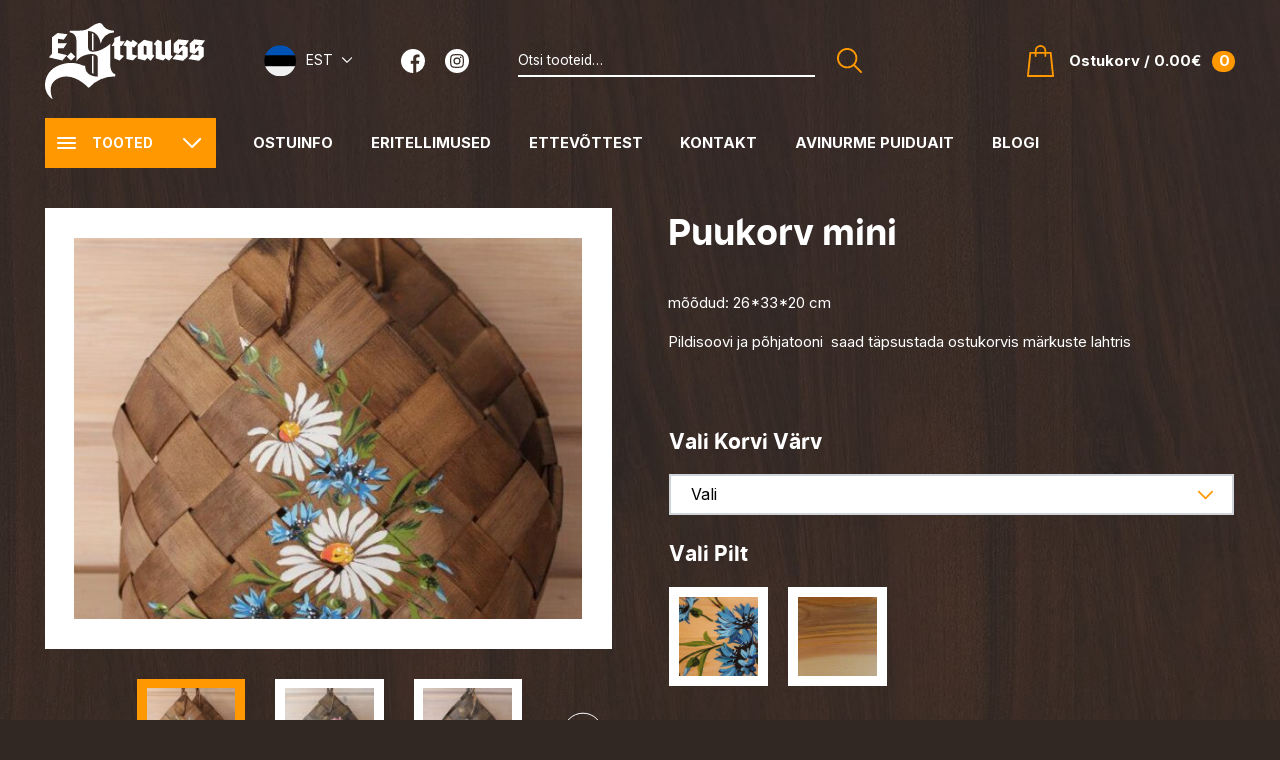

--- FILE ---
content_type: text/html; charset=UTF-8
request_url: https://www.strauss.ee/toode/puukorv-mini/
body_size: 13049
content:
<!DOCTYPE html>
<html lang="et" id="html" class="no-js">
<head>
	<meta charset="utf-8">
	<meta http-equiv="X-UA-Compatible" content="IE=edge">
    <meta name="viewport" content="width=device-width, initial-scale=1.0, maximum-scale=1.0, user-scalable=no" />
    <meta name="format-detection" content="telephone=no">
    <meta name="theme-color" content="#ffffff" />
    <meta name="msapplication-navbutton-color" content="#ffffff">
    <meta name="apple-mobile-web-app-status-bar-style" content="#ffffff">
	<meta name='robots' content='index, follow, max-image-preview:large, max-snippet:-1, max-video-preview:-1' />
	<style>img:is([sizes="auto" i], [sizes^="auto," i]) { contain-intrinsic-size: 3000px 1500px }</style>
	<link rel="alternate" hreflang="en" href="https://www.strauss.ee/en/toode/firewood-basket-mini/" />
<link rel="alternate" hreflang="et" href="https://www.strauss.ee/toode/puukorv-mini/" />
<link rel="alternate" hreflang="x-default" href="https://www.strauss.ee/toode/puukorv-mini/" />
<script id="cookie-law-info-gcm-var-js">
var _ckyGcm = {"status":true,"default_settings":[{"analytics":"granted","advertisement":"granted","functional":"granted","necessary":"granted","ad_user_data":"denied","ad_personalization":"granted","regions":"All"}],"wait_for_update":2000,"url_passthrough":false,"ads_data_redaction":false};
</script>
<script id="cookie-law-info-gcm-js" type="text/javascript" src="https://www.strauss.ee/wp-content/plugins/cookie-law-info/lite/frontend/js/gcm.min.js"></script>
<script id="cookieyes" type="text/javascript" src="https://cdn-cookieyes.com/client_data/cbdb305f046476b5a9d9ef30/script.js"></script>
	<!-- This site is optimized with the Yoast SEO plugin v25.2 - https://yoast.com/wordpress/plugins/seo/ -->
	<title>Puukorv mini | Strauss</title>
	<meta name="description" content="mõõdud: 26*33*20 cm  Pildisoovi ja põhjatooni  saad täpsustada ostukorvis märkuste lahtris  &nbsp;" />
	<link rel="canonical" href="https://www.strauss.ee/toode/puukorv-mini/" />
	<meta property="og:locale" content="et_EE" />
	<meta property="og:type" content="article" />
	<meta property="og:title" content="Puukorv mini | Strauss" />
	<meta property="og:description" content="mõõdud: 26*33*20 cm  Pildisoovi ja põhjatooni  saad täpsustada ostukorvis märkuste lahtris  &nbsp;" />
	<meta property="og:url" content="https://www.strauss.ee/toode/puukorv-mini/" />
	<meta property="og:site_name" content="Strauss" />
	<meta property="article:publisher" content="https://www.facebook.com/avinurmepuiduait" />
	<meta property="article:modified_time" content="2026-01-13T11:33:17+00:00" />
	<meta property="og:image" content="https://www.strauss.ee/wp-content/uploads/2021/11/puukorv-mini_364_2.jpg" />
	<meta property="og:image:width" content="640" />
	<meta property="og:image:height" content="960" />
	<meta property="og:image:type" content="image/jpeg" />
	<meta name="twitter:card" content="summary_large_image" />
	<meta name="twitter:label1" content="Est. reading time" />
	<meta name="twitter:data1" content="1 minut" />
	<script type="application/ld+json" class="yoast-schema-graph">{"@context":"https://schema.org","@graph":[{"@type":"WebPage","@id":"https://www.strauss.ee/toode/puukorv-mini/","url":"https://www.strauss.ee/toode/puukorv-mini/","name":"Puukorv mini | Strauss","isPartOf":{"@id":"https://www.strauss.ee/#website"},"primaryImageOfPage":{"@id":"https://www.strauss.ee/toode/puukorv-mini/#primaryimage"},"image":{"@id":"https://www.strauss.ee/toode/puukorv-mini/#primaryimage"},"thumbnailUrl":"https://www.strauss.ee/wp-content/uploads/2021/11/puukorv-mini_364_2.jpg","datePublished":"2021-11-11T13:32:21+00:00","dateModified":"2026-01-13T11:33:17+00:00","description":"mõõdud: 26*33*20 cm Pildisoovi ja põhjatooni  saad täpsustada ostukorvis märkuste lahtris &nbsp;","breadcrumb":{"@id":"https://www.strauss.ee/toode/puukorv-mini/#breadcrumb"},"inLanguage":"et","potentialAction":[{"@type":"ReadAction","target":["https://www.strauss.ee/toode/puukorv-mini/"]}]},{"@type":"ImageObject","inLanguage":"et","@id":"https://www.strauss.ee/toode/puukorv-mini/#primaryimage","url":"https://www.strauss.ee/wp-content/uploads/2021/11/puukorv-mini_364_2.jpg","contentUrl":"https://www.strauss.ee/wp-content/uploads/2021/11/puukorv-mini_364_2.jpg","width":640,"height":960},{"@type":"BreadcrumbList","@id":"https://www.strauss.ee/toode/puukorv-mini/#breadcrumb","itemListElement":[{"@type":"ListItem","position":1,"name":"Home","item":"https://www.strauss.ee/"},{"@type":"ListItem","position":2,"name":"Tooted","item":"https://www.strauss.ee/shop/"},{"@type":"ListItem","position":3,"name":"Puukorv mini"}]},{"@type":"WebSite","@id":"https://www.strauss.ee/#website","url":"https://www.strauss.ee/","name":"strauss.ee","description":"Puidutoodete e-pood","publisher":{"@id":"https://www.strauss.ee/#organization"},"potentialAction":[{"@type":"SearchAction","target":{"@type":"EntryPoint","urlTemplate":"https://www.strauss.ee/?s={search_term_string}"},"query-input":{"@type":"PropertyValueSpecification","valueRequired":true,"valueName":"search_term_string"}}],"inLanguage":"et"},{"@type":"Organization","@id":"https://www.strauss.ee/#organization","name":"E. Strauss company","alternateName":"Strauss","url":"https://www.strauss.ee/","logo":{"@type":"ImageObject","inLanguage":"et","@id":"https://www.strauss.ee/#/schema/logo/image/","url":"https://www.strauss.ee/wp-content/uploads/2024/01/estrauss_vert.jpg","contentUrl":"https://www.strauss.ee/wp-content/uploads/2024/01/estrauss_vert.jpg","width":569,"height":569,"caption":"E. Strauss company"},"image":{"@id":"https://www.strauss.ee/#/schema/logo/image/"},"sameAs":["https://www.facebook.com/avinurmepuiduait"]}]}</script>
	<!-- / Yoast SEO plugin. -->


<link rel='dns-prefetch' href='//cdn.jsdelivr.net' />
<link rel='dns-prefetch' href='//www.googletagmanager.com' />
<link rel='dns-prefetch' href='//fonts.googleapis.com' />
<link rel='stylesheet' id='wp-block-library-css' href='https://www.strauss.ee/wp-includes/css/dist/block-library/style.min.css?ver=6.8.3' type='text/css' media='all' />
<style id='classic-theme-styles-inline-css' type='text/css'>
/*! This file is auto-generated */
.wp-block-button__link{color:#fff;background-color:#32373c;border-radius:9999px;box-shadow:none;text-decoration:none;padding:calc(.667em + 2px) calc(1.333em + 2px);font-size:1.125em}.wp-block-file__button{background:#32373c;color:#fff;text-decoration:none}
</style>
<style id='global-styles-inline-css' type='text/css'>
:root{--wp--preset--aspect-ratio--square: 1;--wp--preset--aspect-ratio--4-3: 4/3;--wp--preset--aspect-ratio--3-4: 3/4;--wp--preset--aspect-ratio--3-2: 3/2;--wp--preset--aspect-ratio--2-3: 2/3;--wp--preset--aspect-ratio--16-9: 16/9;--wp--preset--aspect-ratio--9-16: 9/16;--wp--preset--color--black: #000000;--wp--preset--color--cyan-bluish-gray: #abb8c3;--wp--preset--color--white: #ffffff;--wp--preset--color--pale-pink: #f78da7;--wp--preset--color--vivid-red: #cf2e2e;--wp--preset--color--luminous-vivid-orange: #ff6900;--wp--preset--color--luminous-vivid-amber: #fcb900;--wp--preset--color--light-green-cyan: #7bdcb5;--wp--preset--color--vivid-green-cyan: #00d084;--wp--preset--color--pale-cyan-blue: #8ed1fc;--wp--preset--color--vivid-cyan-blue: #0693e3;--wp--preset--color--vivid-purple: #9b51e0;--wp--preset--gradient--vivid-cyan-blue-to-vivid-purple: linear-gradient(135deg,rgba(6,147,227,1) 0%,rgb(155,81,224) 100%);--wp--preset--gradient--light-green-cyan-to-vivid-green-cyan: linear-gradient(135deg,rgb(122,220,180) 0%,rgb(0,208,130) 100%);--wp--preset--gradient--luminous-vivid-amber-to-luminous-vivid-orange: linear-gradient(135deg,rgba(252,185,0,1) 0%,rgba(255,105,0,1) 100%);--wp--preset--gradient--luminous-vivid-orange-to-vivid-red: linear-gradient(135deg,rgba(255,105,0,1) 0%,rgb(207,46,46) 100%);--wp--preset--gradient--very-light-gray-to-cyan-bluish-gray: linear-gradient(135deg,rgb(238,238,238) 0%,rgb(169,184,195) 100%);--wp--preset--gradient--cool-to-warm-spectrum: linear-gradient(135deg,rgb(74,234,220) 0%,rgb(151,120,209) 20%,rgb(207,42,186) 40%,rgb(238,44,130) 60%,rgb(251,105,98) 80%,rgb(254,248,76) 100%);--wp--preset--gradient--blush-light-purple: linear-gradient(135deg,rgb(255,206,236) 0%,rgb(152,150,240) 100%);--wp--preset--gradient--blush-bordeaux: linear-gradient(135deg,rgb(254,205,165) 0%,rgb(254,45,45) 50%,rgb(107,0,62) 100%);--wp--preset--gradient--luminous-dusk: linear-gradient(135deg,rgb(255,203,112) 0%,rgb(199,81,192) 50%,rgb(65,88,208) 100%);--wp--preset--gradient--pale-ocean: linear-gradient(135deg,rgb(255,245,203) 0%,rgb(182,227,212) 50%,rgb(51,167,181) 100%);--wp--preset--gradient--electric-grass: linear-gradient(135deg,rgb(202,248,128) 0%,rgb(113,206,126) 100%);--wp--preset--gradient--midnight: linear-gradient(135deg,rgb(2,3,129) 0%,rgb(40,116,252) 100%);--wp--preset--font-size--small: 13px;--wp--preset--font-size--medium: 20px;--wp--preset--font-size--large: 36px;--wp--preset--font-size--x-large: 42px;--wp--preset--spacing--20: 0.44rem;--wp--preset--spacing--30: 0.67rem;--wp--preset--spacing--40: 1rem;--wp--preset--spacing--50: 1.5rem;--wp--preset--spacing--60: 2.25rem;--wp--preset--spacing--70: 3.38rem;--wp--preset--spacing--80: 5.06rem;--wp--preset--shadow--natural: 6px 6px 9px rgba(0, 0, 0, 0.2);--wp--preset--shadow--deep: 12px 12px 50px rgba(0, 0, 0, 0.4);--wp--preset--shadow--sharp: 6px 6px 0px rgba(0, 0, 0, 0.2);--wp--preset--shadow--outlined: 6px 6px 0px -3px rgba(255, 255, 255, 1), 6px 6px rgba(0, 0, 0, 1);--wp--preset--shadow--crisp: 6px 6px 0px rgba(0, 0, 0, 1);}:where(.is-layout-flex){gap: 0.5em;}:where(.is-layout-grid){gap: 0.5em;}body .is-layout-flex{display: flex;}.is-layout-flex{flex-wrap: wrap;align-items: center;}.is-layout-flex > :is(*, div){margin: 0;}body .is-layout-grid{display: grid;}.is-layout-grid > :is(*, div){margin: 0;}:where(.wp-block-columns.is-layout-flex){gap: 2em;}:where(.wp-block-columns.is-layout-grid){gap: 2em;}:where(.wp-block-post-template.is-layout-flex){gap: 1.25em;}:where(.wp-block-post-template.is-layout-grid){gap: 1.25em;}.has-black-color{color: var(--wp--preset--color--black) !important;}.has-cyan-bluish-gray-color{color: var(--wp--preset--color--cyan-bluish-gray) !important;}.has-white-color{color: var(--wp--preset--color--white) !important;}.has-pale-pink-color{color: var(--wp--preset--color--pale-pink) !important;}.has-vivid-red-color{color: var(--wp--preset--color--vivid-red) !important;}.has-luminous-vivid-orange-color{color: var(--wp--preset--color--luminous-vivid-orange) !important;}.has-luminous-vivid-amber-color{color: var(--wp--preset--color--luminous-vivid-amber) !important;}.has-light-green-cyan-color{color: var(--wp--preset--color--light-green-cyan) !important;}.has-vivid-green-cyan-color{color: var(--wp--preset--color--vivid-green-cyan) !important;}.has-pale-cyan-blue-color{color: var(--wp--preset--color--pale-cyan-blue) !important;}.has-vivid-cyan-blue-color{color: var(--wp--preset--color--vivid-cyan-blue) !important;}.has-vivid-purple-color{color: var(--wp--preset--color--vivid-purple) !important;}.has-black-background-color{background-color: var(--wp--preset--color--black) !important;}.has-cyan-bluish-gray-background-color{background-color: var(--wp--preset--color--cyan-bluish-gray) !important;}.has-white-background-color{background-color: var(--wp--preset--color--white) !important;}.has-pale-pink-background-color{background-color: var(--wp--preset--color--pale-pink) !important;}.has-vivid-red-background-color{background-color: var(--wp--preset--color--vivid-red) !important;}.has-luminous-vivid-orange-background-color{background-color: var(--wp--preset--color--luminous-vivid-orange) !important;}.has-luminous-vivid-amber-background-color{background-color: var(--wp--preset--color--luminous-vivid-amber) !important;}.has-light-green-cyan-background-color{background-color: var(--wp--preset--color--light-green-cyan) !important;}.has-vivid-green-cyan-background-color{background-color: var(--wp--preset--color--vivid-green-cyan) !important;}.has-pale-cyan-blue-background-color{background-color: var(--wp--preset--color--pale-cyan-blue) !important;}.has-vivid-cyan-blue-background-color{background-color: var(--wp--preset--color--vivid-cyan-blue) !important;}.has-vivid-purple-background-color{background-color: var(--wp--preset--color--vivid-purple) !important;}.has-black-border-color{border-color: var(--wp--preset--color--black) !important;}.has-cyan-bluish-gray-border-color{border-color: var(--wp--preset--color--cyan-bluish-gray) !important;}.has-white-border-color{border-color: var(--wp--preset--color--white) !important;}.has-pale-pink-border-color{border-color: var(--wp--preset--color--pale-pink) !important;}.has-vivid-red-border-color{border-color: var(--wp--preset--color--vivid-red) !important;}.has-luminous-vivid-orange-border-color{border-color: var(--wp--preset--color--luminous-vivid-orange) !important;}.has-luminous-vivid-amber-border-color{border-color: var(--wp--preset--color--luminous-vivid-amber) !important;}.has-light-green-cyan-border-color{border-color: var(--wp--preset--color--light-green-cyan) !important;}.has-vivid-green-cyan-border-color{border-color: var(--wp--preset--color--vivid-green-cyan) !important;}.has-pale-cyan-blue-border-color{border-color: var(--wp--preset--color--pale-cyan-blue) !important;}.has-vivid-cyan-blue-border-color{border-color: var(--wp--preset--color--vivid-cyan-blue) !important;}.has-vivid-purple-border-color{border-color: var(--wp--preset--color--vivid-purple) !important;}.has-vivid-cyan-blue-to-vivid-purple-gradient-background{background: var(--wp--preset--gradient--vivid-cyan-blue-to-vivid-purple) !important;}.has-light-green-cyan-to-vivid-green-cyan-gradient-background{background: var(--wp--preset--gradient--light-green-cyan-to-vivid-green-cyan) !important;}.has-luminous-vivid-amber-to-luminous-vivid-orange-gradient-background{background: var(--wp--preset--gradient--luminous-vivid-amber-to-luminous-vivid-orange) !important;}.has-luminous-vivid-orange-to-vivid-red-gradient-background{background: var(--wp--preset--gradient--luminous-vivid-orange-to-vivid-red) !important;}.has-very-light-gray-to-cyan-bluish-gray-gradient-background{background: var(--wp--preset--gradient--very-light-gray-to-cyan-bluish-gray) !important;}.has-cool-to-warm-spectrum-gradient-background{background: var(--wp--preset--gradient--cool-to-warm-spectrum) !important;}.has-blush-light-purple-gradient-background{background: var(--wp--preset--gradient--blush-light-purple) !important;}.has-blush-bordeaux-gradient-background{background: var(--wp--preset--gradient--blush-bordeaux) !important;}.has-luminous-dusk-gradient-background{background: var(--wp--preset--gradient--luminous-dusk) !important;}.has-pale-ocean-gradient-background{background: var(--wp--preset--gradient--pale-ocean) !important;}.has-electric-grass-gradient-background{background: var(--wp--preset--gradient--electric-grass) !important;}.has-midnight-gradient-background{background: var(--wp--preset--gradient--midnight) !important;}.has-small-font-size{font-size: var(--wp--preset--font-size--small) !important;}.has-medium-font-size{font-size: var(--wp--preset--font-size--medium) !important;}.has-large-font-size{font-size: var(--wp--preset--font-size--large) !important;}.has-x-large-font-size{font-size: var(--wp--preset--font-size--x-large) !important;}
:where(.wp-block-post-template.is-layout-flex){gap: 1.25em;}:where(.wp-block-post-template.is-layout-grid){gap: 1.25em;}
:where(.wp-block-columns.is-layout-flex){gap: 2em;}:where(.wp-block-columns.is-layout-grid){gap: 2em;}
:root :where(.wp-block-pullquote){font-size: 1.5em;line-height: 1.6;}
</style>
<link rel='stylesheet' id='woo-shipping-dpd-baltic-css' href='https://www.strauss.ee/wp-content/plugins/woo-shipping-dpd-baltic/public/css/dpd-public.css?ver=1.2.85' type='text/css' media='all' />
<link rel='stylesheet' id='select2css-css' href='//cdn.jsdelivr.net/npm/select2@4.1.0-rc.0/dist/css/select2.min.css?ver=1.0' type='text/css' media='all' />
<style id='woocommerce-inline-inline-css' type='text/css'>
.woocommerce form .form-row .required { visibility: visible; }
</style>
<link rel='stylesheet' id='montonio-style-css' href='https://www.strauss.ee/wp-content/plugins/montonio-for-woocommerce/assets/css/montonio-style.css?ver=9.0.1' type='text/css' media='all' />
<link rel='stylesheet' id='hint-css' href='https://www.strauss.ee/wp-content/plugins/wpc-variation-swatches/assets/libs/hint/hint.css?ver=6.8.3' type='text/css' media='all' />
<link rel='stylesheet' id='brands-styles-css' href='https://www.strauss.ee/wp-content/plugins/woocommerce/assets/css/brands.css?ver=9.8.6' type='text/css' media='all' />
<link rel='stylesheet' id='google-fonts-css' href='https://fonts.googleapis.com/css2?family=Inter:wght@400;500;700&#038;display=swap' type='text/css' media='all' />
<link rel='stylesheet' id='fonts-css' href='https://www.strauss.ee/wp-content/themes/strauss/theme/fonts/stylesheet.css' type='text/css' media='all' />
<link rel='stylesheet' id='ama-css' href='https://www.strauss.ee/wp-content/themes/strauss/theme/css/theme.min.css?ver=1617017970' type='text/css' media='all' />
<link rel='stylesheet' id='ama-edits-css' href='https://www.strauss.ee/wp-content/themes/strauss/theme/css/edits.css' type='text/css' media='all' />
<link rel='stylesheet' id='ari-fancybox-css' href='https://www.strauss.ee/wp-content/plugins/ari-fancy-lightbox/assets/fancybox/jquery.fancybox.min.css?ver=1.8.20' type='text/css' media='all' />
<script type="text/javascript" src="https://www.strauss.ee/wp-includes/js/jquery/jquery.min.js?ver=3.7.1" id="jquery-core-js"></script>
<script type="text/javascript" src="https://www.strauss.ee/wp-includes/js/jquery/jquery-migrate.min.js?ver=3.4.1" id="jquery-migrate-js"></script>
<script type="text/javascript" src="https://www.strauss.ee/wp-content/plugins/woocommerce-eabi-postoffice/js/jquery.cascadingdropdown.js?ver=6.8.3" id="jquery-cascadingdropdown-js"></script>
<script type="text/javascript" src="https://www.strauss.ee/wp-content/plugins/woocommerce-eabi-postoffice/js/eabi.cascadingdropdown.js?ver=6.8.3" id="eabi-cascadingdropdown-js"></script>
<script type="text/javascript" id="woo-shipping-dpd-baltic-js-extra">
/* <![CDATA[ */
var dpd = {"fe_ajax_nonce":"a9c625466b","ajax_url":"\/wp-admin\/admin-ajax.php"};
/* ]]> */
</script>
<script type="text/javascript" src="https://www.strauss.ee/wp-content/plugins/woo-shipping-dpd-baltic/public/js/dpd-public.js?ver=1.2.85" id="woo-shipping-dpd-baltic-js"></script>
<script type="text/javascript" src="https://www.strauss.ee/wp-content/plugins/woocommerce/assets/js/jquery-blockui/jquery.blockUI.min.js?ver=2.7.0-wc.9.8.6" id="jquery-blockui-js" data-wp-strategy="defer"></script>
<script type="text/javascript" id="wc-add-to-cart-js-extra">
/* <![CDATA[ */
var wc_add_to_cart_params = {"ajax_url":"\/wp-admin\/admin-ajax.php","wc_ajax_url":"\/?wc-ajax=%%endpoint%%","i18n_view_cart":"Vaata ostukorvi","cart_url":"https:\/\/www.strauss.ee\/ostukorv\/","is_cart":"","cart_redirect_after_add":"no"};
/* ]]> */
</script>
<script type="text/javascript" src="https://www.strauss.ee/wp-content/plugins/woocommerce/assets/js/frontend/add-to-cart.min.js?ver=9.8.6" id="wc-add-to-cart-js" defer="defer" data-wp-strategy="defer"></script>
<script type="text/javascript" id="wc-single-product-js-extra">
/* <![CDATA[ */
var wc_single_product_params = {"i18n_required_rating_text":"Palun vali hinnang","i18n_rating_options":["1 of 5 stars","2 of 5 stars","3 of 5 stars","4 of 5 stars","5 of 5 stars"],"i18n_product_gallery_trigger_text":"View full-screen image gallery","review_rating_required":"yes","flexslider":{"rtl":false,"animation":"slide","smoothHeight":true,"directionNav":false,"controlNav":"thumbnails","slideshow":false,"animationSpeed":500,"animationLoop":false,"allowOneSlide":false},"zoom_enabled":"","zoom_options":[],"photoswipe_enabled":"","photoswipe_options":{"shareEl":false,"closeOnScroll":false,"history":false,"hideAnimationDuration":0,"showAnimationDuration":0},"flexslider_enabled":""};
/* ]]> */
</script>
<script type="text/javascript" src="https://www.strauss.ee/wp-content/plugins/woocommerce/assets/js/frontend/single-product.min.js?ver=9.8.6" id="wc-single-product-js" defer="defer" data-wp-strategy="defer"></script>
<script type="text/javascript" src="https://www.strauss.ee/wp-content/plugins/woocommerce/assets/js/js-cookie/js.cookie.min.js?ver=2.1.4-wc.9.8.6" id="js-cookie-js" data-wp-strategy="defer"></script>

<!-- Google tag (gtag.js) snippet added by Site Kit -->

<!-- Google Analytics snippet added by Site Kit -->
<script type="text/javascript" src="https://www.googletagmanager.com/gtag/js?id=GT-5R89WBXJ" id="google_gtagjs-js" async></script>
<script type="text/javascript" id="google_gtagjs-js-after">
/* <![CDATA[ */
window.dataLayer = window.dataLayer || [];function gtag(){dataLayer.push(arguments);}
gtag("set","linker",{"domains":["www.strauss.ee"]});
gtag("js", new Date());
gtag("set", "developer_id.dZTNiMT", true);
gtag("config", "GT-5R89WBXJ");
 window._googlesitekit = window._googlesitekit || {}; window._googlesitekit.throttledEvents = []; window._googlesitekit.gtagEvent = (name, data) => { var key = JSON.stringify( { name, data } ); if ( !! window._googlesitekit.throttledEvents[ key ] ) { return; } window._googlesitekit.throttledEvents[ key ] = true; setTimeout( () => { delete window._googlesitekit.throttledEvents[ key ]; }, 5 ); gtag( "event", name, { ...data, event_source: "site-kit" } ); }; 
/* ]]> */
</script>

<!-- End Google tag (gtag.js) snippet added by Site Kit -->
<script type="text/javascript" id="ari-fancybox-js-extra">
/* <![CDATA[ */
var ARI_FANCYBOX = {"lightbox":{"toolbar":true,"buttons":["fullScreen","close"],"backFocus":false,"trapFocus":false,"video":{"autoStart":false},"thumbs":{"hideOnClose":false},"touch":{"vertical":true,"momentum":true},"preventCaptionOverlap":false,"hideScrollbar":false,"lang":"custom","i18n":{"custom":{"PREV":"Previous","NEXT":"Next","PLAY_START":"Start slideshow (P)","PLAY_STOP":"Stop slideshow (P)","FULL_SCREEN":"Full screen (F)","THUMBS":"Thumbnails (G)","ZOOM":"Zoom","CLOSE":"Close (Esc)","ERROR":"The requested content cannot be loaded. <br\/> Please try again later."}}},"convert":{"images":{"convert":true,"grouping_selector":".c-slider .c-slider__link"},"woocommerce":{"convert":true},"pdf":{"convert":true}},"mobile":{},"slideshow":{},"deeplinking":{},"integration":{},"share":{"enabled":false,"ignoreTypes":["iframe","inline"]},"comments":{"showOnStart":false,"supportedTypes":["image"]},"protect":{},"extra":{},"viewers":{"pdfjs":{"url":"https:\/\/www.strauss.ee\/wp-content\/plugins\/ari-fancy-lightbox\/assets\/pdfjs\/web\/viewer.html"}},"messages":{"share_facebook_title":"Share on Facebook","share_twitter_title":"Share on Twitter","share_gplus_title":"Share on Google+","share_pinterest_title":"Share on Pinterest","share_linkedin_title":"Share on LinkedIn","share_vk_title":"Share on VK","share_email_title":"Send by e-mail","download_title":"Download","comments":"Comments"}};
/* ]]> */
</script>
<script type="text/javascript" src="https://www.strauss.ee/wp-content/plugins/ari-fancy-lightbox/assets/fancybox/jquery.fancybox.min.js?ver=1.8.20" id="ari-fancybox-js"></script>
<link rel="https://api.w.org/" href="https://www.strauss.ee/wp-json/" /><link rel="alternate" title="JSON" type="application/json" href="https://www.strauss.ee/wp-json/wp/v2/product/5087" /><link rel="alternate" title="oEmbed (JSON)" type="application/json+oembed" href="https://www.strauss.ee/wp-json/oembed/1.0/embed?url=https%3A%2F%2Fwww.strauss.ee%2Ftoode%2Fpuukorv-mini%2F" />
<link rel="alternate" title="oEmbed (XML)" type="text/xml+oembed" href="https://www.strauss.ee/wp-json/oembed/1.0/embed?url=https%3A%2F%2Fwww.strauss.ee%2Ftoode%2Fpuukorv-mini%2F&#038;format=xml" />
<meta name="generator" content="Site Kit by Google 1.153.0" />	<script>

					        // jQuery(document).on( 'change', '.wc_payment_methods input[name="payment_method"]', function() {
				// 	jQuery('body').trigger('update_checkout');
				// });
					</script>
			<style type="text/css">BODY .fancybox-container{z-index:200000}BODY .fancybox-is-open .fancybox-bg{opacity:0.87}BODY .fancybox-bg {background-color:#0f0f11}BODY .fancybox-thumbs {background-color:#ffffff}</style>	<noscript><style>.woocommerce-product-gallery{ opacity: 1 !important; }</style></noscript>
	<!-- Google Tag Manager -->
<script>(function(w,d,s,l,i){w[l]=w[l]||[];w[l].push({'gtm.start':
new Date().getTime(),event:'gtm.js'});var f=d.getElementsByTagName(s)[0],
j=d.createElement(s),dl=l!='dataLayer'?'&l='+l:'';j.async=true;j.src=
'https://www.googletagmanager.com/gtm.js?id='+i+dl;f.parentNode.insertBefore(j,f);
})(window,document,'script','dataLayer','GTM-NCT6DPPC');</script>
<!-- End Google Tag Manager --><link rel="icon" href="https://www.strauss.ee/wp-content/uploads/2024/01/cropped-estrauss_vert-32x32.jpg" sizes="32x32" />
<link rel="icon" href="https://www.strauss.ee/wp-content/uploads/2024/01/cropped-estrauss_vert-192x192.jpg" sizes="192x192" />
<link rel="apple-touch-icon" href="https://www.strauss.ee/wp-content/uploads/2024/01/cropped-estrauss_vert-180x180.jpg" />
<meta name="msapplication-TileImage" content="https://www.strauss.ee/wp-content/uploads/2024/01/cropped-estrauss_vert-270x270.jpg" />
		<style type="text/css" id="wp-custom-css">
			.choices__list--dropdown, .choices__list[aria-expanded] {
    color: black;
}
.choices .choices__list--single .choices__item
 {
    color: black;
}		</style>
		    <!--[if lt IE 9]>
    <script src="https://oss.maxcdn.com/html5shiv/3.7.2/html5shiv.min.js"></script>
    <script src="https://oss.maxcdn.com/respond/1.4.2/respond.min.js"></script>
    <![endif]-->
</head>
<body class="wp-singular product-template-default single single-product postid-5087 wp-theme-strauss theme-strauss woocommerce woocommerce-page woocommerce-no-js">
<!-- Google Tag Manager (noscript) -->
<noscript><iframe src="https://www.googletagmanager.com/ns.html?id=GTM-NCT6DPPC"
height="0" width="0" style="display:none;visibility:hidden"></iframe></noscript>
<!-- End Google Tag Manager (noscript) -->
<header class="c-head"><div class="c-head__container container"><div class="c-head__top"><a class="c-head__logo" href="https://www.strauss.ee"><img src="https://www.strauss.ee/wp-content/themes/strauss/theme/images/logo.svg" alt=""/></a>
<div class="c-head__lang">
    <a href="#" class="c-head__lang-toggle"><div class="c-head__lang-flag"><img class="fill-bg" src="https://www.strauss.ee/wp-content/uploads/flags/estonia.svg" alt=""></div>EST</a>

    <div class="c-head__lang-list">
                    <a href="https://www.strauss.ee/en/toode/firewood-basket-mini/" lang="en"><div class="c-head__lang-flag"><img class="fill-bg" src="https://www.strauss.ee/wp-content/uploads/flags/united-kingdom.svg" alt=""></div>ENG</a>
            </div>
</div>
<div class="c-social"><a class="c-social__link" href="https://www.facebook.com/avinurmepuiduait?fref=ts" target="_blank" title="Facebook"><svg xmlns="http://www.w3.org/2000/svg" width="24" height="24" viewBox="0 0 24 24"><path d="M24,12A12,12,0,1,0,12,24c.07,0,.141,0,.211,0V14.658H9.633v-3h2.578V9.441A3.61,3.61,0,0,1,16.064,5.48a20.943,20.943,0,0,1,2.311.117V8.278H16.8c-1.242,0-1.486.591-1.486,1.458v1.913h2.977l-.389,3H15.314v8.883A12,12,0,0,0,24,12Z" fill="#fff"></path></svg>
</a><a class="c-social__link" href="#" target="_blank" title="Instagram"><svg xmlns="http://www.w3.org/2000/svg" width="24" height="24" viewBox="0 0 24 24"><path d="M211.594,209.3a2.3,2.3,0,1,1-2.3-2.3A2.3,2.3,0,0,1,211.594,209.3Zm0,0" transform="translate(-197.297 -197.297)" fill="#fff"></path><path d="M146.505,137.074a2.282,2.282,0,0,0-1.308-1.308,3.812,3.812,0,0,0-1.279-.237c-.727-.033-.945-.04-2.784-.04s-2.058.007-2.784.04a3.815,3.815,0,0,0-1.279.237,2.283,2.283,0,0,0-1.308,1.308,3.814,3.814,0,0,0-.237,1.28c-.033.727-.04.944-.04,2.784s.007,2.058.04,2.784a3.813,3.813,0,0,0,.237,1.279,2.282,2.282,0,0,0,1.308,1.308,3.808,3.808,0,0,0,1.28.237c.727.033.944.04,2.784.04s2.058-.007,2.784-.04a3.808,3.808,0,0,0,1.28-.237,2.282,2.282,0,0,0,1.308-1.308,3.816,3.816,0,0,0,.237-1.279c.033-.727.04-.945.04-2.784s-.007-2.058-.04-2.784A3.808,3.808,0,0,0,146.505,137.074Zm-5.372,7.6a3.538,3.538,0,1,1,3.538-3.538A3.538,3.538,0,0,1,141.134,144.676Zm3.678-6.39a.827.827,0,1,1,.827-.827A.827.827,0,0,1,144.812,138.286Zm0,0" transform="translate(-129.134 -129.138)" fill="#fff"></path><path d="M12,0A12,12,0,1,0,24,12,12,12,0,0,0,12,0Zm6.849,14.841a5.056,5.056,0,0,1-.32,1.673,3.523,3.523,0,0,1-2.015,2.015,5.059,5.059,0,0,1-1.672.32c-.735.034-.97.042-2.841.042s-2.106-.008-2.841-.042a5.059,5.059,0,0,1-1.672-.32,3.523,3.523,0,0,1-2.015-2.015,5.054,5.054,0,0,1-.32-1.672c-.034-.735-.042-.97-.042-2.841s.008-2.106.042-2.841a5.056,5.056,0,0,1,.32-1.673A3.526,3.526,0,0,1,7.486,5.471a5.06,5.06,0,0,1,1.673-.32c.735-.034.97-.042,2.841-.042s2.106.008,2.841.042a5.061,5.061,0,0,1,1.673.32,3.524,3.524,0,0,1,2.015,2.015,5.055,5.055,0,0,1,.32,1.673c.034.735.041.97.041,2.841S18.883,14.106,18.849,14.841Zm0,0" fill="#fff"></path></svg>
</a></div><form class="w-search" role="search" method="get" action="https://www.strauss.ee/">
	<label class="screen-reader-text" for="woocommerce-product-search-field-0">Otsi:</label>
	<input class="w-search__input" type="search" placeholder="Otsi tooteid&hellip;" value="" name="s" autocomplete="off" />
	<button class="w-search__submit" type="submit" value="Otsi">Otsi</button>
	<input type="hidden" name="post_type" value="product" />
</form>
<a class="c-head__cart" href="https://www.strauss.ee/ostukorv/" title="Ostukorv"><svg xmlns="http://www.w3.org/2000/svg" width="26.667" height="32" viewBox="0 0 26.667 32"><path d="M26.661,30.949,24.32,7.788a.931.931,0,0,0-.912-.853h-4.4V5.892A5.792,5.792,0,0,0,13.333,0,5.792,5.792,0,0,0,7.66,5.892V6.935h-4.4a.931.931,0,0,0-.912.853L0,30.949a.978.978,0,0,0,.231.737A.9.9,0,0,0,.917,32H25.749a.9.9,0,0,0,.681-.315.976.976,0,0,0,.231-.737ZM9.494,5.892a3.92,3.92,0,0,1,3.839-3.987,3.92,3.92,0,0,1,3.839,3.987V6.935H9.494ZM1.935,30.1,4.084,8.839H7.66v2.1a.918.918,0,1,0,1.834,0v-2.1h7.678v2.1a.918.918,0,1,0,1.834,0v-2.1h3.576L24.731,30.1Zm0,0" transform="translate(0 0)" fill="#ff9801"/></svg>
<span class="c-head__cart-title">Ostukorv</span><div id="mini-cart-count"><span class="c-head__cart-total"><span class="woocommerce-Price-amount amount"><bdi>0.00<span class="woocommerce-Price-currencySymbol">&euro;</span></bdi></span></span><span class="c-head__cart-count">0</span></div></a></div><div class="c-head__main"><nav class="c-head__nav"><ul id="menu-peamenuu" class="c-head__menu"><li class="w-drop"><button class="w-drop__header" type="button" id="w-drop-toggle"><div class="w-drop__toggle c-toggle"><span class="c-toggle__line c-toggle__top"></span><span class="c-toggle__line c-toggle__mid"></span><span class="c-toggle__line c-toggle__bot"></span></div><span class="w-drop__header-label">Tooted</span></button><div class="w-drop__nav" data-simplebar><ul class="w-drop__menu"><li><a href="https://www.strauss.ee/tootekategooria/joulud-kingitused/">JÕULUD</a></li><li class="active has-children"><a href="https://www.strauss.ee/tootekategooria/korvid/">Korvid</a><button class="sub-menu-toggle">Ava alammenüü</button><ul class="sub-menu"><li><a href="https://www.strauss.ee/tootekategooria/korvid/hoiustamine/">Hoiustamine</a></li><li><a href="https://www.strauss.ee/tootekategooria/korvid/ostukorvid/">Ostukorvid</a></li><li class="active"><a href="https://www.strauss.ee/tootekategooria/korvid/puukorvid/">Puukorvid</a></li><li><a href="https://www.strauss.ee/tootekategooria/korvid/kandikud/">Kandikud</a></li><li><a href="https://www.strauss.ee/tootekategooria/korvid/karbid-kastid/">Karbid ja kastid</a></li></ul></li><li class="has-children"><a href="https://www.strauss.ee/tootekategooria/saunatarvikud/">Saunatarvikud</a><button class="sub-menu-toggle">Ava alammenüü</button><ul class="sub-menu"><li><a href="https://www.strauss.ee/tootekategooria/saunatarvikud/saunakibud/">Saunakibud</a></li></ul></li><li><a href="https://www.strauss.ee/tootekategooria/skandinaavia-disain/">Skandinaavia disain</a></li><li class="has-children"><a href="https://www.strauss.ee/tootekategooria/puidust-koogitarvikud/">Puidust köögitarvikud</a><button class="sub-menu-toggle">Ava alammenüü</button><ul class="sub-menu"><li><a href="https://www.strauss.ee/tootekategooria/puidust-koogitarvikud/loikelauad/">Lõikelauad</a></li></ul></li><li class="has-children"><a href="https://www.strauss.ee/tootekategooria/sisustustooted/">Sisustustooted</a><button class="sub-menu-toggle">Ava alammenüü</button><ul class="sub-menu"><li><a href="https://www.strauss.ee/tootekategooria/sisustustooted/aeda-oue/">Aeda-õue</a></li><li><a href="https://www.strauss.ee/tootekategooria/sisustustooted/sisustustooted-tuppa/">Sisustustooted tuppa</a></li></ul></li><li class="has-children"><a href="https://www.strauss.ee/tootekategooria/lastele/">Lastele</a><button class="sub-menu-toggle">Ava alammenüü</button><ul class="sub-menu"><li><a href="https://www.strauss.ee/tootekategooria/lastele/lastemoobel/">Lastemööbel</a></li><li><a href="https://www.strauss.ee/tootekategooria/lastele/puidust-manguasjad-puidust-autod/">Mänguasjad</a></li><li><a href="https://www.strauss.ee/tootekategooria/lastele/nukumoobel/">Nukumööbel</a></li></ul></li><li class="has-children"><a href="https://www.strauss.ee/tootekategooria/eesti-disain/">Eesti disain</a><button class="sub-menu-toggle">Ava alammenüü</button><ul class="sub-menu"><li><a href="https://www.strauss.ee/tootekategooria/eesti-disain/kinkekaart/">Kinkekaart</a></li></ul></li></ul></div></li><li><a href="https://www.strauss.ee/ostuinfo/">Ostuinfo</a></li>
<li><a href="https://www.strauss.ee/eritellimused/">Eritellimused</a></li>
<li><a href="https://www.strauss.ee/ettevottest-strauss-puidutooted/">Ettevõttest</a></li>
<li><a href="https://www.strauss.ee/kontakt/">Kontakt</a></li>
<li><a target="_blank" href="http://www.puiduait.ee/">Avinurme puiduait</a></li>
<li><a href="https://www.strauss.ee/blogi-saunasoovitused-saunatarvikud/">BLOGI</a></li>
</ul></nav></div></div><button id="menu-toggle" class="c-head__toggle c-toggle" type="button"><span class="c-toggle__line c-toggle__top"></span><span class="c-toggle__line c-toggle__mid"></span><span class="c-toggle__line c-toggle__bot"></span></button></header>
	<div id="primary" class="w-wrapper"><main id="main" class="w-container container" role="main">
					
			<div class="w-single product type-product post-5087 status-publish first instock product_cat-puukorvid has-post-thumbnail taxable shipping-taxable purchasable product-type-variable wpcvs-active wpcvs-single-replacement-enable"><div class="w-single__images images">
<div class="c-slider"><div class="c-slider__main swiper-container" id="c-slider-1"><div class="c-slider__wrapper swiper-wrapper"><a class="c-slider__link swiper-slide woocommerce-product-gallery__image" href="https://www.strauss.ee/wp-content/uploads/2021/11/puukorv-mini_364_2.jpg"><img width="560" height="420" src="https://www.strauss.ee/wp-content/uploads/fly-images/5103/puukorv-mini_364_2-560x420-c.jpg" class="wp-post-image" alt="puukorv mini_364_2" /></a><a class="c-slider__link swiper-slide woocommerce-product-gallery__image" href="https://www.strauss.ee/wp-content/uploads/2021/11/puukorv-mini_364.jpg"><img width="560" height="420" src="https://www.strauss.ee/wp-content/uploads/fly-images/5100/puukorv-mini_364-560x420-c.jpg" class="" alt="puukorv mini_364" /></a><a class="c-slider__link swiper-slide woocommerce-product-gallery__image" href="https://www.strauss.ee/wp-content/uploads/2021/11/puukorv-mini_364-4-scaled.jpg"><img width="560" height="420" src="https://www.strauss.ee/wp-content/uploads/fly-images/5097/puukorv-mini_364-4-scaled-560x420-c.jpg" class="" alt="puukorv mini_364 (4)" /></a><a class="c-slider__link swiper-slide woocommerce-product-gallery__image" href="https://www.strauss.ee/wp-content/uploads/2021/11/puukorv-mini_364-2.jpg"><img width="560" height="420" src="https://www.strauss.ee/wp-content/uploads/fly-images/5091/puukorv-mini_364-2-560x420-c.jpg" class="" alt="puukorv mini_364 (2)" /></a><a class="c-slider__link swiper-slide woocommerce-product-gallery__image" href="https://www.strauss.ee/wp-content/uploads/2021/11/puukorv-min_364.jpg"><img width="560" height="420" src="https://www.strauss.ee/wp-content/uploads/fly-images/5088/puukorv-min_364-560x420-c.jpg" class="" alt="puukorv min_364" /></a></div></div><div class="c-slider__nav-wrapper"><div class="c-slider__nav swiper-container" id="c-slider-2"><div class="swiper-wrapper"><img width="100" height="100" src="https://www.strauss.ee/wp-content/uploads/fly-images/5103/puukorv-mini_364_2-100x100-c.jpg" class="swiper-slide" alt="puukorv mini_364_2" /><img width="100" height="100" src="https://www.strauss.ee/wp-content/uploads/fly-images/5100/puukorv-mini_364-100x100-c.jpg" class="swiper-slide" alt="puukorv mini_364" /><img width="100" height="100" src="https://www.strauss.ee/wp-content/uploads/fly-images/5097/puukorv-mini_364-4-scaled-100x100-c.jpg" class="swiper-slide" alt="puukorv mini_364 (4)" /><img width="100" height="100" src="https://www.strauss.ee/wp-content/uploads/fly-images/5091/puukorv-mini_364-2-100x100-c.jpg" class="swiper-slide" alt="puukorv mini_364 (2)" /><img width="100" height="100" src="https://www.strauss.ee/wp-content/uploads/fly-images/5088/puukorv-min_364-100x100-c.jpg" class="swiper-slide" alt="puukorv min_364" /></div></div><div id="c-slider-1p" class="c-slider__prev swiper-button-prev"></div><div id="c-slider-1n" class="c-slider__next swiper-button-next"></div></div></div></div>
<div class="w-single__content"><h1 class="w-single__title h2">Puukorv mini</h1><div class="w-single__info editor-content"><p>mõõdud: 26*33*20 cm</p>
<p>Pildisoovi ja põhjatooni  saad täpsustada ostukorvis märkuste lahtris</p>
<p>&nbsp;</p>
</div><div class="w-single__cart">
<form class="variations_form cart" action="https://www.strauss.ee/toode/puukorv-mini/" method="post" enctype='multipart/form-data' data-product_id="5087" data-product_variations="[{&quot;attributes&quot;:{&quot;attribute_pa_varvus&quot;:&quot;naturaalne&quot;,&quot;attribute_pa_pilt&quot;:&quot;puuvarvi&quot;},&quot;availability_html&quot;:&quot;&quot;,&quot;backorders_allowed&quot;:false,&quot;dimensions&quot;:{&quot;length&quot;:&quot;&quot;,&quot;width&quot;:&quot;&quot;,&quot;height&quot;:&quot;&quot;},&quot;dimensions_html&quot;:&quot;-&quot;,&quot;display_price&quot;:22.9,&quot;display_regular_price&quot;:22.9,&quot;image&quot;:{&quot;title&quot;:&quot;puukorv mini_364_2&quot;,&quot;caption&quot;:&quot;&quot;,&quot;url&quot;:&quot;https:\/\/www.strauss.ee\/wp-content\/uploads\/2021\/11\/puukorv-mini_364_2.jpg&quot;,&quot;alt&quot;:&quot;puukorv mini_364_2&quot;,&quot;src&quot;:&quot;https:\/\/www.strauss.ee\/wp-content\/uploads\/2021\/11\/puukorv-mini_364_2.jpg&quot;,&quot;srcset&quot;:false,&quot;sizes&quot;:&quot;(max-width: 600px) 100vw, 600px&quot;,&quot;full_src&quot;:&quot;https:\/\/www.strauss.ee\/wp-content\/uploads\/2021\/11\/puukorv-mini_364_2.jpg&quot;,&quot;full_src_w&quot;:640,&quot;full_src_h&quot;:960,&quot;gallery_thumbnail_src&quot;:&quot;https:\/\/www.strauss.ee\/wp-content\/uploads\/2021\/11\/puukorv-mini_364_2.jpg&quot;,&quot;gallery_thumbnail_src_w&quot;:67,&quot;gallery_thumbnail_src_h&quot;:100,&quot;thumb_src&quot;:&quot;https:\/\/www.strauss.ee\/wp-content\/uploads\/2021\/11\/puukorv-mini_364_2.jpg&quot;,&quot;thumb_src_w&quot;:200,&quot;thumb_src_h&quot;:300,&quot;src_w&quot;:600,&quot;src_h&quot;:900,&quot;wpcvs_src&quot;:&quot;https:\/\/www.strauss.ee\/wp-content\/uploads\/2021\/11\/puukorv-mini_364_2.jpg&quot;,&quot;wpcvs_srcset&quot;:false,&quot;wpcvs_sizes&quot;:&quot;(max-width: 200px) 100vw, 200px&quot;},&quot;image_id&quot;:5103,&quot;is_downloadable&quot;:false,&quot;is_in_stock&quot;:true,&quot;is_purchasable&quot;:true,&quot;is_sold_individually&quot;:&quot;no&quot;,&quot;is_virtual&quot;:false,&quot;max_qty&quot;:&quot;&quot;,&quot;min_qty&quot;:1,&quot;price_html&quot;:&quot;&lt;span class=\&quot;price\&quot;&gt;&lt;ins class=\&quot;highlight\&quot;&gt;&lt;span class=\&quot;woocommerce-Price-amount amount\&quot;&gt;&lt;bdi&gt;22.90&lt;span class=\&quot;woocommerce-Price-currencySymbol\&quot;&gt;&amp;euro;&lt;\/span&gt;&lt;\/bdi&gt;&lt;\/span&gt;&lt;\/ins&gt;&lt;\/span&gt;&quot;,&quot;sku&quot;:&quot;&quot;,&quot;variation_description&quot;:&quot;&quot;,&quot;variation_id&quot;:6373,&quot;variation_is_active&quot;:true,&quot;variation_is_visible&quot;:true,&quot;weight&quot;:&quot;&quot;,&quot;weight_html&quot;:&quot;-&quot;,&quot;wpcvs_name&quot;:&quot;&quot;,&quot;wpcvs_desc&quot;:&quot;&quot;},{&quot;attributes&quot;:{&quot;attribute_pa_varvus&quot;:&quot;naturaalne&quot;,&quot;attribute_pa_pilt&quot;:&quot;pildiga&quot;},&quot;availability_html&quot;:&quot;&quot;,&quot;backorders_allowed&quot;:false,&quot;dimensions&quot;:{&quot;length&quot;:&quot;&quot;,&quot;width&quot;:&quot;&quot;,&quot;height&quot;:&quot;&quot;},&quot;dimensions_html&quot;:&quot;-&quot;,&quot;display_price&quot;:32.9,&quot;display_regular_price&quot;:32.9,&quot;image&quot;:{&quot;title&quot;:&quot;puukorv mini_364_2&quot;,&quot;caption&quot;:&quot;&quot;,&quot;url&quot;:&quot;https:\/\/www.strauss.ee\/wp-content\/uploads\/2021\/11\/puukorv-mini_364_2.jpg&quot;,&quot;alt&quot;:&quot;puukorv mini_364_2&quot;,&quot;src&quot;:&quot;https:\/\/www.strauss.ee\/wp-content\/uploads\/2021\/11\/puukorv-mini_364_2.jpg&quot;,&quot;srcset&quot;:false,&quot;sizes&quot;:&quot;(max-width: 600px) 100vw, 600px&quot;,&quot;full_src&quot;:&quot;https:\/\/www.strauss.ee\/wp-content\/uploads\/2021\/11\/puukorv-mini_364_2.jpg&quot;,&quot;full_src_w&quot;:640,&quot;full_src_h&quot;:960,&quot;gallery_thumbnail_src&quot;:&quot;https:\/\/www.strauss.ee\/wp-content\/uploads\/2021\/11\/puukorv-mini_364_2.jpg&quot;,&quot;gallery_thumbnail_src_w&quot;:67,&quot;gallery_thumbnail_src_h&quot;:100,&quot;thumb_src&quot;:&quot;https:\/\/www.strauss.ee\/wp-content\/uploads\/2021\/11\/puukorv-mini_364_2.jpg&quot;,&quot;thumb_src_w&quot;:200,&quot;thumb_src_h&quot;:300,&quot;src_w&quot;:600,&quot;src_h&quot;:900,&quot;wpcvs_src&quot;:&quot;https:\/\/www.strauss.ee\/wp-content\/uploads\/2021\/11\/puukorv-mini_364_2.jpg&quot;,&quot;wpcvs_srcset&quot;:false,&quot;wpcvs_sizes&quot;:&quot;(max-width: 200px) 100vw, 200px&quot;},&quot;image_id&quot;:5103,&quot;is_downloadable&quot;:false,&quot;is_in_stock&quot;:true,&quot;is_purchasable&quot;:true,&quot;is_sold_individually&quot;:&quot;no&quot;,&quot;is_virtual&quot;:false,&quot;max_qty&quot;:&quot;&quot;,&quot;min_qty&quot;:1,&quot;price_html&quot;:&quot;&lt;span class=\&quot;price\&quot;&gt;&lt;ins class=\&quot;highlight\&quot;&gt;&lt;span class=\&quot;woocommerce-Price-amount amount\&quot;&gt;&lt;bdi&gt;32.90&lt;span class=\&quot;woocommerce-Price-currencySymbol\&quot;&gt;&amp;euro;&lt;\/span&gt;&lt;\/bdi&gt;&lt;\/span&gt;&lt;\/ins&gt;&lt;\/span&gt;&quot;,&quot;sku&quot;:&quot;&quot;,&quot;variation_description&quot;:&quot;&quot;,&quot;variation_id&quot;:6384,&quot;variation_is_active&quot;:true,&quot;variation_is_visible&quot;:true,&quot;weight&quot;:&quot;&quot;,&quot;weight_html&quot;:&quot;-&quot;,&quot;wpcvs_name&quot;:&quot;&quot;,&quot;wpcvs_desc&quot;:&quot;&quot;},{&quot;attributes&quot;:{&quot;attribute_pa_varvus&quot;:&quot;pruun-sinine-hall&quot;,&quot;attribute_pa_pilt&quot;:&quot;pildiga&quot;},&quot;availability_html&quot;:&quot;&quot;,&quot;backorders_allowed&quot;:false,&quot;dimensions&quot;:{&quot;length&quot;:&quot;&quot;,&quot;width&quot;:&quot;&quot;,&quot;height&quot;:&quot;&quot;},&quot;dimensions_html&quot;:&quot;-&quot;,&quot;display_price&quot;:32.9,&quot;display_regular_price&quot;:32.9,&quot;image&quot;:{&quot;title&quot;:&quot;puukorv mini_364_2&quot;,&quot;caption&quot;:&quot;&quot;,&quot;url&quot;:&quot;https:\/\/www.strauss.ee\/wp-content\/uploads\/2021\/11\/puukorv-mini_364_2.jpg&quot;,&quot;alt&quot;:&quot;puukorv mini_364_2&quot;,&quot;src&quot;:&quot;https:\/\/www.strauss.ee\/wp-content\/uploads\/2021\/11\/puukorv-mini_364_2.jpg&quot;,&quot;srcset&quot;:false,&quot;sizes&quot;:&quot;(max-width: 600px) 100vw, 600px&quot;,&quot;full_src&quot;:&quot;https:\/\/www.strauss.ee\/wp-content\/uploads\/2021\/11\/puukorv-mini_364_2.jpg&quot;,&quot;full_src_w&quot;:640,&quot;full_src_h&quot;:960,&quot;gallery_thumbnail_src&quot;:&quot;https:\/\/www.strauss.ee\/wp-content\/uploads\/2021\/11\/puukorv-mini_364_2.jpg&quot;,&quot;gallery_thumbnail_src_w&quot;:67,&quot;gallery_thumbnail_src_h&quot;:100,&quot;thumb_src&quot;:&quot;https:\/\/www.strauss.ee\/wp-content\/uploads\/2021\/11\/puukorv-mini_364_2.jpg&quot;,&quot;thumb_src_w&quot;:200,&quot;thumb_src_h&quot;:300,&quot;src_w&quot;:600,&quot;src_h&quot;:900,&quot;wpcvs_src&quot;:&quot;https:\/\/www.strauss.ee\/wp-content\/uploads\/2021\/11\/puukorv-mini_364_2.jpg&quot;,&quot;wpcvs_srcset&quot;:false,&quot;wpcvs_sizes&quot;:&quot;(max-width: 200px) 100vw, 200px&quot;},&quot;image_id&quot;:5103,&quot;is_downloadable&quot;:false,&quot;is_in_stock&quot;:true,&quot;is_purchasable&quot;:true,&quot;is_sold_individually&quot;:&quot;no&quot;,&quot;is_virtual&quot;:false,&quot;max_qty&quot;:&quot;&quot;,&quot;min_qty&quot;:1,&quot;price_html&quot;:&quot;&lt;span class=\&quot;price\&quot;&gt;&lt;ins class=\&quot;highlight\&quot;&gt;&lt;span class=\&quot;woocommerce-Price-amount amount\&quot;&gt;&lt;bdi&gt;32.90&lt;span class=\&quot;woocommerce-Price-currencySymbol\&quot;&gt;&amp;euro;&lt;\/span&gt;&lt;\/bdi&gt;&lt;\/span&gt;&lt;\/ins&gt;&lt;\/span&gt;&quot;,&quot;sku&quot;:&quot;&quot;,&quot;variation_description&quot;:&quot;&quot;,&quot;variation_id&quot;:6396,&quot;variation_is_active&quot;:true,&quot;variation_is_visible&quot;:true,&quot;weight&quot;:&quot;&quot;,&quot;weight_html&quot;:&quot;-&quot;,&quot;wpcvs_name&quot;:&quot;&quot;,&quot;wpcvs_desc&quot;:&quot;&quot;}]">
	
			<table class="variations" cellspacing="0">
			<tbody>
									<tr>
                        <td class="label h4"><label for="pa_varvus">Vali korvi värv</label></td>
						<td class="value">
							<select id="pa_varvus" class="" name="attribute_pa_varvus" data-attribute_name="attribute_pa_varvus" data-show_option_none="yes"><option value="">Vali</option><option value="naturaalne" >naturaalne</option><option value="pruun-sinine-hall" >sinu värvisoov</option></select>						</td>
					</tr>
									<tr>
                        <td class="label h4"><label for="pa_pilt">Vali pilt</label></td>
						<td class="value">
							<div class="wpcvs-terms wpcvs-type-image wpcvs-show-label-no wpcvs-style-square" data-attribute="pa_pilt"><span class="wpcvs-term hint-tooltip hint--right " aria-label="Pildiga toode (pildisoov täpsusta ostukorvis märkuste lahtris)" title="Pildiga toode (pildisoov täpsusta ostukorvis märkuste lahtris)" data-group="wpcvs_no_group" data-label="Pildiga toode (pildisoov täpsusta ostukorvis märkuste lahtris)" data-term="pildiga"><span class="wpcvs-term-inner"><span class="wpcvs-term-image"><img src="https://www.strauss.ee/wp-content/uploads/2023/01/AIDA-KUDUMID-veebr.-2018-055-150x150.jpg" alt="Pildiga toode (pildisoov täpsusta ostukorvis märkuste lahtris)"/></span></span></span><span class="wpcvs-term hint-tooltip hint--right " aria-label="Pildita toode (naturaalne)" title="Pildita toode (naturaalne)" data-group="wpcvs_no_group" data-label="Pildita toode (naturaalne)" data-term="puuvarvi"><span class="wpcvs-term-inner"><span class="wpcvs-term-image"><img src="https://www.strauss.ee/wp-content/uploads/2021/11/naturaalne-toode-150x150.jpg" alt="Pildita toode (naturaalne)"/></span></span></span></div><!-- /wpcvs-terms --><select id="pa_pilt" class="" name="attribute_pa_pilt" data-attribute_name="attribute_pa_pilt" data-show_option_none="yes"><option value="">Vali</option><option value="pildiga" >Pildiga toode (pildisoov täpsusta ostukorvis märkuste lahtris)</option><option value="puuvarvi" >Pildita toode (naturaalne)</option></select><a class="reset_variations" href="#">Puhasta</a>						</td>
					</tr>
							</tbody>
		</table>

		<div class="single_variation_wrap">
			<div class="woocommerce-variation single_variation" role="alert" aria-relevant="additions"></div><div class="woocommerce-variation-add-to-cart variations_button">
	
		<div class="quantity">
        <button type="button" class="dec">-</button>
				<label class="screen-reader-text" for="quantity_69780109ae40c">Puukorv mini kogus</label>
		<input
			type="number"
			id="quantity_69780109ae40c"
			class="input-text qty text"
			step="1"
			min="1"
			max=""
			name="quantity"
			value="1"
			title="Qty"
			size="4"
			placeholder=""
			inputmode="numeric" />
		        <button type="button" class="inc">+</button>
	</div>
	
	<button type="submit" class="single_add_to_cart_button button alt">Lisa korvi</button>

	
	<input type="hidden" name="add-to-cart" value="5087" />
	<input type="hidden" name="product_id" value="5087" />
	<input type="hidden" name="variation_id" class="variation_id" value="0" />
</div>
		</div>
	
	</form>

</div></div></div>
		
	</main></div>
<footer class="c-footer container"><div class="c-footer__slogan h3"><span class="c-hl">Avinurme puutöö.</span> Sinu tellimus on meile tähtis ja valmib rätsepatööna.</div><div class="c-footer__contacts"><span class="c-footer__name">OÜ E. Strauss</span><span class="c-footer__address"><img src="https://www.strauss.ee/wp-content/themes/strauss/theme/images/location.svg" alt/>Võidu 3, Avinurme 42101, Jõgevamaa, Eesti</span><a class="c-footer__phone" href="tel:+372 527 5762"><img src="https://www.strauss.ee/wp-content/themes/strauss/theme/images/phone.svg" alt/>+372 527 5762</a><a class="c-footer__email" href="mailto:info@strauss.ee"><img src="https://www.strauss.ee/wp-content/themes/strauss/theme/images/email.svg" alt/>info@strauss.ee</a></div></footer><script type="speculationrules">
{"prefetch":[{"source":"document","where":{"and":[{"href_matches":"\/*"},{"not":{"href_matches":["\/wp-*.php","\/wp-admin\/*","\/wp-content\/uploads\/*","\/wp-content\/*","\/wp-content\/plugins\/*","\/wp-content\/themes\/strauss\/*","\/*\\?(.+)"]}},{"not":{"selector_matches":"a[rel~=\"nofollow\"]"}},{"not":{"selector_matches":".no-prefetch, .no-prefetch a"}}]},"eagerness":"conservative"}]}
</script>
	<script type='text/javascript'>
		(function () {
			var c = document.body.className;
			c = c.replace(/woocommerce-no-js/, 'woocommerce-js');
			document.body.className = c;
		})();
	</script>
	<script type="text/template" id="tmpl-variation-template">
	<div class="w-single__price woocommerce-variation-price">{{{ data.variation.price_html }}}</div>
	<div class="woocommerce-variation-description">{{{ data.variation.variation_description }}}</div>
	<div class="woocommerce-variation-availability">{{{ data.variation.availability_html }}}</div>
</script>
<script type="text/template" id="tmpl-unavailable-variation-template">
	<p>Vabandame, see toode ei ole saadaval. Palun proovi teistsugust kombinatsiooni.</p>
</script>
<link rel='stylesheet' id='wc-blocks-style-css' href='https://www.strauss.ee/wp-content/plugins/woocommerce/assets/client/blocks/wc-blocks.css?ver=wc-9.8.6' type='text/css' media='all' />
<script type="text/javascript" src="//cdn.jsdelivr.net/npm/select2@4.1.0-rc.0/dist/js/select2.min.js?ver=1.0" id="select2-js" defer="defer" data-wp-strategy="defer"></script>
<script type="text/javascript" id="woocommerce-js-extra">
/* <![CDATA[ */
var woocommerce_params = {"ajax_url":"\/wp-admin\/admin-ajax.php","wc_ajax_url":"\/?wc-ajax=%%endpoint%%","i18n_password_show":"Show password","i18n_password_hide":"Hide password"};
/* ]]> */
</script>
<script type="text/javascript" src="https://www.strauss.ee/wp-content/plugins/woocommerce/assets/js/frontend/woocommerce.min.js?ver=9.8.6" id="woocommerce-js" data-wp-strategy="defer"></script>
<script type="text/javascript" id="wpcvs-frontend-js-extra">
/* <![CDATA[ */
var wpcvs_vars = {"wc_ajax_url":"\/?wc-ajax=%%endpoint%%","nonce":"fb9e61a7fd","tooltip_library":"hint","second_click":"no","is_product":"yes","archive_change_url":"no","single_change_url":"no","single_replacement":"enable","single_product":".product.product-type-variable","single_name":".summary > .product_title","single_price":".summary > .price","single_desc":".summary > .woocommerce-product-details__short-description","archive_enable":"no","archive_product":".product","archive_link":".woocommerce-loop-product__link, .woocommerce-loop-product__title a, a.add_to_cart_button","archive_image":".attachment-woocommerce_thumbnail","archive_name":".woocommerce-loop-product__title","archive_price":".price","archive_atc":".add_to_cart_button","archive_atc_text":".add_to_cart_button","add_to_cart":"Add to cart","select_options":"Select options","view_cart":"<a href=\"https:\/\/www.strauss.ee\/ostukorv\/\" class=\"added_to_cart wc-forward\" title=\"View cart\">View cart<\/a>"};
/* ]]> */
</script>
<script type="text/javascript" src="https://www.strauss.ee/wp-content/plugins/wpc-variation-swatches/assets/js/frontend.js?ver=4.3.0" id="wpcvs-frontend-js"></script>
<script type="text/javascript" id="cart-widget-js-extra">
/* <![CDATA[ */
var actions = {"is_lang_switched":"0","force_reset":"0"};
/* ]]> */
</script>
<script type="text/javascript" src="https://www.strauss.ee/wp-content/plugins/woocommerce-multilingual/res/js/cart_widget.min.js?ver=5.4.5" id="cart-widget-js" defer="defer" data-wp-strategy="defer"></script>
<script type="text/javascript" src="https://www.strauss.ee/wp-content/plugins/woocommerce/assets/js/sourcebuster/sourcebuster.min.js?ver=9.8.6" id="sourcebuster-js-js"></script>
<script type="text/javascript" id="wc-order-attribution-js-extra">
/* <![CDATA[ */
var wc_order_attribution = {"params":{"lifetime":1.0e-5,"session":30,"base64":false,"ajaxurl":"https:\/\/www.strauss.ee\/wp-admin\/admin-ajax.php","prefix":"wc_order_attribution_","allowTracking":true},"fields":{"source_type":"current.typ","referrer":"current_add.rf","utm_campaign":"current.cmp","utm_source":"current.src","utm_medium":"current.mdm","utm_content":"current.cnt","utm_id":"current.id","utm_term":"current.trm","utm_source_platform":"current.plt","utm_creative_format":"current.fmt","utm_marketing_tactic":"current.tct","session_entry":"current_add.ep","session_start_time":"current_add.fd","session_pages":"session.pgs","session_count":"udata.vst","user_agent":"udata.uag"}};
/* ]]> */
</script>
<script type="text/javascript" src="https://www.strauss.ee/wp-content/plugins/woocommerce/assets/js/frontend/order-attribution.min.js?ver=9.8.6" id="wc-order-attribution-js"></script>
<script type="text/javascript" id="googlesitekit-events-provider-woocommerce-js-before">
/* <![CDATA[ */
window._googlesitekit.wcdata = window._googlesitekit.wcdata || {};
window._googlesitekit.wcdata.products = [];
window._googlesitekit.wcdata.add_to_cart = null;
window._googlesitekit.wcdata.currency = "EUR";
/* ]]> */
</script>
<script type="text/javascript" src="https://www.strauss.ee/wp-content/plugins/google-site-kit/dist/assets/js/googlesitekit-events-provider-woocommerce-315df0380929fe8b5de4.js" id="googlesitekit-events-provider-woocommerce-js" defer></script>
<script type="text/javascript" src="https://www.strauss.ee/wp-content/themes/strauss/theme/js/swiper.min.js" id="swiper-js"></script>
<script type="text/javascript" src="https://www.strauss.ee/wp-content/themes/strauss/theme/js/simplebar.min.js" id="simplebar-js"></script>
<script type="text/javascript" id="ama-js-extra">
/* <![CDATA[ */
var phpvariables = {"ajax_url":"https:\/\/www.strauss.ee\/wp-admin\/admin-ajax.php"};
/* ]]> */
</script>
<script type="text/javascript" src="https://www.strauss.ee/wp-content/themes/strauss/theme/js/functions.js" id="ama-js"></script>
<script type="text/javascript" src="https://www.strauss.ee/wp-includes/js/underscore.min.js?ver=1.13.7" id="underscore-js"></script>
<script type="text/javascript" id="wp-util-js-extra">
/* <![CDATA[ */
var _wpUtilSettings = {"ajax":{"url":"\/wp-admin\/admin-ajax.php"}};
/* ]]> */
</script>
<script type="text/javascript" src="https://www.strauss.ee/wp-includes/js/wp-util.min.js?ver=6.8.3" id="wp-util-js"></script>
<script type="text/javascript" id="wc-add-to-cart-variation-js-extra">
/* <![CDATA[ */
var wc_add_to_cart_variation_params = {"wc_ajax_url":"\/?wc-ajax=%%endpoint%%","i18n_no_matching_variations_text":"Vabandame, sinu valikule ei vasta \u00fckski toode. Palun proovi teistsugust kombinatsiooni.","i18n_make_a_selection_text":"Palun vali enne ostukorvi lisamist sellele tootele omadused.","i18n_unavailable_text":"Vabandame, see toode ei ole saadaval. Palun proovi teistsugust kombinatsiooni.","i18n_reset_alert_text":"Your selection has been reset. Please select some product options before adding this product to your cart."};
/* ]]> */
</script>
<script type="text/javascript" src="https://www.strauss.ee/wp-content/plugins/woocommerce/assets/js/frontend/add-to-cart-variation.min.js?ver=9.8.6" id="wc-add-to-cart-variation-js" defer="defer" data-wp-strategy="defer"></script>
</body></html>

--- FILE ---
content_type: text/css
request_url: https://www.strauss.ee/wp-content/themes/strauss/theme/fonts/stylesheet.css
body_size: -66
content:
@font-face {
    font-family: 'Inter Hewn';
    src: url('inter-accent-webfont.woff2') format('woff2'),
         url('inter-accent-webfont.woff') format('woff');
    font-weight: 700;
    font-style: normal;
}

--- FILE ---
content_type: text/css
request_url: https://www.strauss.ee/wp-content/themes/strauss/theme/css/theme.min.css?ver=1617017970
body_size: 14548
content:
*{min-height:0;min-width:0}img{max-width:100%;height:auto;min-height:1px}img.alignright{float:right;margin:0 0 1em 1em}img.alignleft{float:left;margin:0 1em 1em 0}img.aligncenter{display:block;margin-left:auto;margin-right:auto}.alignright{float:right}.alignleft{float:left}.aligncenter{display:block;margin-left:auto;margin-right:auto}a,button,input,textarea,select{outline:none !important}*:focus{outline:none !important}.row:before,.row:after{width:0px;height:0px}.btn,.woocommerce-account a.edit,.button{text-transform:uppercase;font-weight:700}.btn-primary,.woocommerce-account a.edit,.button{color:#fff !important}/*!
 * Bootstrap Reboot v5.0.0-beta2 (https://getbootstrap.com/)
 * Copyright 2011-2021 The Bootstrap Authors
 * Copyright 2011-2021 Twitter, Inc.
 * Licensed under MIT (https://github.com/twbs/bootstrap/blob/main/LICENSE)
 * Forked from Normalize.css, licensed MIT (https://github.com/necolas/normalize.css/blob/master/LICENSE.md)
 */*,*::before,*::after{box-sizing:border-box}@media(prefers-reduced-motion: no-preference){:root{scroll-behavior:smooth}}body{margin:0;font-family:Inter,sans-serif;font-size:1.6rem;font-weight:400;line-height:1.6666666667;color:#fff;background-color:#312823;-webkit-text-size-adjust:100%;-webkit-tap-highlight-color:rgba(0,0,0,0)}[tabindex="-1"]:focus:not(:focus-visible){outline:0 !important}hr{margin:12rem 0;color:inherit;background-color:currentColor;border:0;opacity:.25}hr:not([size]){height:1px}h6,.h6,h5,.h5,h4,.h4,h3,.h3,h2,.h2,h1,.h1{margin-top:0;margin-bottom:0;font-family:"Inter Hewn",sans-serif;font-weight:500;line-height:1.5}h1,.h1{font-size:4.8rem}h2,.h2{font-size:3.6rem}h3,.h3{font-size:2.4rem}h4,.h4{font-size:2.1rem}h5,.h5{font-size:1.8rem}h6,.h6{font-size:1.6rem}p{margin-top:0;margin-bottom:1em}abbr[title],abbr[data-bs-original-title]{text-decoration:underline;text-decoration:underline dotted;cursor:help;text-decoration-skip-ink:none}address{margin-bottom:1rem;font-style:normal;line-height:inherit}ol,ul{padding-left:2rem}ol,ul,dl{margin-top:0;margin-bottom:1rem}ol ol,ul ul,ol ul,ul ol{margin-bottom:0}dt{font-weight:700}dd{margin-bottom:.5rem;margin-left:0}blockquote{margin:0 0 1rem}b,strong{font-weight:bolder}small,.small{font-size:0.875em}mark,.mark{padding:.2em;background-color:#fcf8e3}sub,sup{position:relative;font-size:0.75em;line-height:0;vertical-align:baseline}sub{bottom:-0.25em}sup{top:-0.5em}a{color:#ff9801;text-decoration:none}a:hover{color:#cc7a01}a:not([href]):not([class]),a:not([href]):not([class]):hover{color:inherit;text-decoration:none}pre,code,kbd,samp{font-family:SFMono-Regular,Menlo,Monaco,Consolas,"Liberation Mono","Courier New",monospace;font-size:1em;direction:ltr /* rtl:ignore */;unicode-bidi:bidi-override}pre{display:block;margin-top:0;margin-bottom:1rem;overflow:auto;font-size:0.875em}pre code{font-size:inherit;color:inherit;word-break:normal}code{font-size:0.875em;color:#d63384;word-wrap:break-word}a>code{color:inherit}kbd{padding:.2rem .4rem;font-size:0.875em;color:#fff;background-color:#232222}kbd kbd{padding:0;font-size:1em;font-weight:700}figure{margin:0 0 1rem}img,svg{vertical-align:middle}table{caption-side:bottom;border-collapse:collapse}caption{padding-top:.5rem;padding-bottom:.5rem;color:#777;text-align:left}th{text-align:inherit;text-align:-webkit-match-parent}thead,tbody,tfoot,tr,td,th{border-color:inherit;border-style:solid;border-width:0}label{display:inline-block}button{border-radius:0}button:focus:not(:focus-visible){outline:0}input,button,select,optgroup,textarea{margin:0;font-family:inherit;font-size:inherit;line-height:inherit}button,select{text-transform:none}[role=button]{cursor:pointer}select{word-wrap:normal}[list]::-webkit-calendar-picker-indicator{display:none}button,[type=button],[type=reset],[type=submit]{-webkit-appearance:button}button:not(:disabled),[type=button]:not(:disabled),[type=reset]:not(:disabled),[type=submit]:not(:disabled){cursor:pointer}::-moz-focus-inner{padding:0;border-style:none}textarea{resize:vertical}fieldset{min-width:0;padding:0;margin:0;border:0}legend{float:left;width:100%;padding:0;margin-bottom:.5rem;font-size:1.5rem;line-height:inherit}legend+*{clear:left}::-webkit-datetime-edit-fields-wrapper,::-webkit-datetime-edit-text,::-webkit-datetime-edit-minute,::-webkit-datetime-edit-hour-field,::-webkit-datetime-edit-day-field,::-webkit-datetime-edit-month-field,::-webkit-datetime-edit-year-field{padding:0}::-webkit-inner-spin-button{height:auto}[type=search]{outline-offset:-2px;-webkit-appearance:textfield}::-webkit-search-decoration{-webkit-appearance:none}::-webkit-color-swatch-wrapper{padding:0}::file-selector-button{font:inherit}::-webkit-file-upload-button{font:inherit;-webkit-appearance:button}output{display:inline-block}iframe{border:0}summary{display:list-item;cursor:pointer}progress{vertical-align:baseline}[hidden]{display:none !important}.btn,.woocommerce-account a.edit,.button{display:inline-block;font-family:"Inter Hewn",sans-serif;font-weight:400;line-height:1.4444444444;color:#fff;text-align:center;vertical-align:middle;cursor:pointer;user-select:none;background-color:transparent;border:1px solid transparent;padding:1.2rem 2.3rem;font-size:1.2rem;border-radius:0;transition:color .15s ease-in-out,background-color .15s ease-in-out,border-color .15s ease-in-out,box-shadow .15s ease-in-out}.btn:hover,.woocommerce-account a.edit:hover,.button:hover{color:#fff}.btn-check:focus+.btn,.woocommerce-account .btn-check:focus+a.edit,.btn-check:focus+.button,.btn:focus,.woocommerce-account a.edit:focus,.button:focus{outline:0;box-shadow:0 0 0 .25rem rgba(255,152,1,.25)}.btn:disabled,.woocommerce-account a.edit:disabled,.button:disabled,.btn.disabled,.woocommerce-account a.disabled.edit,.disabled.button,fieldset:disabled .btn,fieldset:disabled .woocommerce-account a.edit,.woocommerce-account fieldset:disabled a.edit,fieldset:disabled .button{pointer-events:none;opacity:.65}.btn-primary,.woocommerce-account a.edit,.button{color:#000;background-color:#ff9801;border-color:#ff9801}.btn-primary:hover,.woocommerce-account a.edit:hover,.button:hover{color:#000;background-color:#ffa727;border-color:#ffa21a}.btn-check:focus+.btn-primary,.woocommerce-account .btn-check:focus+a.edit,.btn-check:focus+.button,.btn-primary:focus,.woocommerce-account a.edit:focus,.button:focus{color:#000;background-color:#ffa727;border-color:#ffa21a;box-shadow:0 0 0 .25rem rgba(217,129,1,.5)}.btn-check:checked+.btn-primary,.woocommerce-account .btn-check:checked+a.edit,.btn-check:checked+.button,.btn-check:active+.btn-primary,.woocommerce-account .btn-check:active+a.edit,.btn-check:active+.button,.btn-primary:active,.woocommerce-account a.edit:active,.button:active,.btn-primary.active,.woocommerce-account a.active.edit,.active.button,.show>.btn-primary.dropdown-toggle,.woocommerce-account .show>a.dropdown-toggle.edit,.show>.dropdown-toggle.button{color:#000;background-color:#ffad34;border-color:#ffa21a}.btn-check:checked+.btn-primary:focus,.woocommerce-account .btn-check:checked+a.edit:focus,.btn-check:checked+.button:focus,.btn-check:active+.btn-primary:focus,.woocommerce-account .btn-check:active+a.edit:focus,.btn-check:active+.button:focus,.btn-primary:active:focus,.woocommerce-account a.edit:active:focus,.button:active:focus,.btn-primary.active:focus,.woocommerce-account a.active.edit:focus,.active.button:focus,.show>.btn-primary.dropdown-toggle:focus,.woocommerce-account .show>a.dropdown-toggle.edit:focus,.show>.dropdown-toggle.button:focus{box-shadow:0 0 0 .25rem rgba(217,129,1,.5)}.btn-primary:disabled,.woocommerce-account a.edit:disabled,.button:disabled,.btn-primary.disabled,.woocommerce-account a.disabled.edit,.disabled.button{color:#000;background-color:#ff9801;border-color:#ff9801}.btn-secondary{color:#000;background-color:#777;border-color:#777}.btn-secondary:hover{color:#000;background-color:#8b8b8b;border-color:#858585}.btn-check:focus+.btn-secondary,.btn-secondary:focus{color:#000;background-color:#8b8b8b;border-color:#858585;box-shadow:0 0 0 .25rem rgba(101,101,101,.5)}.btn-check:checked+.btn-secondary,.btn-check:active+.btn-secondary,.btn-secondary:active,.btn-secondary.active,.show>.btn-secondary.dropdown-toggle{color:#000;background-color:#929292;border-color:#858585}.btn-check:checked+.btn-secondary:focus,.btn-check:active+.btn-secondary:focus,.btn-secondary:active:focus,.btn-secondary.active:focus,.show>.btn-secondary.dropdown-toggle:focus{box-shadow:0 0 0 .25rem rgba(101,101,101,.5)}.btn-secondary:disabled,.btn-secondary.disabled{color:#000;background-color:#777;border-color:#777}.btn-success{color:#fff;background-color:#198754;border-color:#198754}.btn-success:hover{color:#fff;background-color:#157347;border-color:#146c43}.btn-check:focus+.btn-success,.btn-success:focus{color:#fff;background-color:#157347;border-color:#146c43;box-shadow:0 0 0 .25rem rgba(60,153,110,.5)}.btn-check:checked+.btn-success,.btn-check:active+.btn-success,.btn-success:active,.btn-success.active,.show>.btn-success.dropdown-toggle{color:#fff;background-color:#146c43;border-color:#13653f}.btn-check:checked+.btn-success:focus,.btn-check:active+.btn-success:focus,.btn-success:active:focus,.btn-success.active:focus,.show>.btn-success.dropdown-toggle:focus{box-shadow:0 0 0 .25rem rgba(60,153,110,.5)}.btn-success:disabled,.btn-success.disabled{color:#fff;background-color:#198754;border-color:#198754}.btn-info{color:#000;background-color:#0dcaf0;border-color:#0dcaf0}.btn-info:hover{color:#000;background-color:#31d2f2;border-color:#25cff2}.btn-check:focus+.btn-info,.btn-info:focus{color:#000;background-color:#31d2f2;border-color:#25cff2;box-shadow:0 0 0 .25rem rgba(11,172,204,.5)}.btn-check:checked+.btn-info,.btn-check:active+.btn-info,.btn-info:active,.btn-info.active,.show>.btn-info.dropdown-toggle{color:#000;background-color:#3dd5f3;border-color:#25cff2}.btn-check:checked+.btn-info:focus,.btn-check:active+.btn-info:focus,.btn-info:active:focus,.btn-info.active:focus,.show>.btn-info.dropdown-toggle:focus{box-shadow:0 0 0 .25rem rgba(11,172,204,.5)}.btn-info:disabled,.btn-info.disabled{color:#000;background-color:#0dcaf0;border-color:#0dcaf0}.btn-warning{color:#000;background-color:#ffc107;border-color:#ffc107}.btn-warning:hover{color:#000;background-color:#ffca2c;border-color:#ffc720}.btn-check:focus+.btn-warning,.btn-warning:focus{color:#000;background-color:#ffca2c;border-color:#ffc720;box-shadow:0 0 0 .25rem rgba(217,164,6,.5)}.btn-check:checked+.btn-warning,.btn-check:active+.btn-warning,.btn-warning:active,.btn-warning.active,.show>.btn-warning.dropdown-toggle{color:#000;background-color:#ffcd39;border-color:#ffc720}.btn-check:checked+.btn-warning:focus,.btn-check:active+.btn-warning:focus,.btn-warning:active:focus,.btn-warning.active:focus,.show>.btn-warning.dropdown-toggle:focus{box-shadow:0 0 0 .25rem rgba(217,164,6,.5)}.btn-warning:disabled,.btn-warning.disabled{color:#000;background-color:#ffc107;border-color:#ffc107}.btn-danger{color:#fff;background-color:#ce2020;border-color:#ce2020}.btn-danger:hover{color:#fff;background-color:#af1b1b;border-color:#a51a1a}.btn-check:focus+.btn-danger,.btn-danger:focus{color:#fff;background-color:#af1b1b;border-color:#a51a1a;box-shadow:0 0 0 .25rem rgba(213,65,65,.5)}.btn-check:checked+.btn-danger,.btn-check:active+.btn-danger,.btn-danger:active,.btn-danger.active,.show>.btn-danger.dropdown-toggle{color:#fff;background-color:#a51a1a;border-color:#9b1818}.btn-check:checked+.btn-danger:focus,.btn-check:active+.btn-danger:focus,.btn-danger:active:focus,.btn-danger.active:focus,.show>.btn-danger.dropdown-toggle:focus{box-shadow:0 0 0 .25rem rgba(213,65,65,.5)}.btn-danger:disabled,.btn-danger.disabled{color:#fff;background-color:#ce2020;border-color:#ce2020}.btn-light{color:#000;background-color:#fbf7f0;border-color:#fbf7f0}.btn-light:hover{color:#000;background-color:#fcf8f2;border-color:#fbf8f2}.btn-check:focus+.btn-light,.btn-light:focus{color:#000;background-color:#fcf8f2;border-color:#fbf8f2;box-shadow:0 0 0 .25rem rgba(213,210,204,.5)}.btn-check:checked+.btn-light,.btn-check:active+.btn-light,.btn-light:active,.btn-light.active,.show>.btn-light.dropdown-toggle{color:#000;background-color:#fcf9f3;border-color:#fbf8f2}.btn-check:checked+.btn-light:focus,.btn-check:active+.btn-light:focus,.btn-light:active:focus,.btn-light.active:focus,.show>.btn-light.dropdown-toggle:focus{box-shadow:0 0 0 .25rem rgba(213,210,204,.5)}.btn-light:disabled,.btn-light.disabled{color:#000;background-color:#fbf7f0;border-color:#fbf7f0}.btn-dark{color:#fff;background-color:#312823;border-color:#312823}.btn-dark:hover{color:#fff;background-color:#2a221e;border-color:#27201c}.btn-check:focus+.btn-dark,.btn-dark:focus{color:#fff;background-color:#2a221e;border-color:#27201c;box-shadow:0 0 0 .25rem rgba(80,72,68,.5)}.btn-check:checked+.btn-dark,.btn-check:active+.btn-dark,.btn-dark:active,.btn-dark.active,.show>.btn-dark.dropdown-toggle{color:#fff;background-color:#27201c;border-color:#251e1a}.btn-check:checked+.btn-dark:focus,.btn-check:active+.btn-dark:focus,.btn-dark:active:focus,.btn-dark.active:focus,.show>.btn-dark.dropdown-toggle:focus{box-shadow:0 0 0 .25rem rgba(80,72,68,.5)}.btn-dark:disabled,.btn-dark.disabled{color:#fff;background-color:#312823;border-color:#312823}.btn-outline-primary{color:#ff9801;border-color:#ff9801}.btn-outline-primary:hover{color:#000;background-color:#ff9801;border-color:#ff9801}.btn-check:focus+.btn-outline-primary,.btn-outline-primary:focus{box-shadow:0 0 0 .25rem rgba(255,152,1,.5)}.btn-check:checked+.btn-outline-primary,.btn-check:active+.btn-outline-primary,.btn-outline-primary:active,.btn-outline-primary.active,.btn-outline-primary.dropdown-toggle.show{color:#000;background-color:#ff9801;border-color:#ff9801}.btn-check:checked+.btn-outline-primary:focus,.btn-check:active+.btn-outline-primary:focus,.btn-outline-primary:active:focus,.btn-outline-primary.active:focus,.btn-outline-primary.dropdown-toggle.show:focus{box-shadow:0 0 0 .25rem rgba(255,152,1,.5)}.btn-outline-primary:disabled,.btn-outline-primary.disabled{color:#ff9801;background-color:transparent}.btn-outline-secondary{color:#777;border-color:#777}.btn-outline-secondary:hover{color:#000;background-color:#777;border-color:#777}.btn-check:focus+.btn-outline-secondary,.btn-outline-secondary:focus{box-shadow:0 0 0 .25rem rgba(119,119,119,.5)}.btn-check:checked+.btn-outline-secondary,.btn-check:active+.btn-outline-secondary,.btn-outline-secondary:active,.btn-outline-secondary.active,.btn-outline-secondary.dropdown-toggle.show{color:#000;background-color:#777;border-color:#777}.btn-check:checked+.btn-outline-secondary:focus,.btn-check:active+.btn-outline-secondary:focus,.btn-outline-secondary:active:focus,.btn-outline-secondary.active:focus,.btn-outline-secondary.dropdown-toggle.show:focus{box-shadow:0 0 0 .25rem rgba(119,119,119,.5)}.btn-outline-secondary:disabled,.btn-outline-secondary.disabled{color:#777;background-color:transparent}.btn-outline-success{color:#198754;border-color:#198754}.btn-outline-success:hover{color:#fff;background-color:#198754;border-color:#198754}.btn-check:focus+.btn-outline-success,.btn-outline-success:focus{box-shadow:0 0 0 .25rem rgba(25,135,84,.5)}.btn-check:checked+.btn-outline-success,.btn-check:active+.btn-outline-success,.btn-outline-success:active,.btn-outline-success.active,.btn-outline-success.dropdown-toggle.show{color:#fff;background-color:#198754;border-color:#198754}.btn-check:checked+.btn-outline-success:focus,.btn-check:active+.btn-outline-success:focus,.btn-outline-success:active:focus,.btn-outline-success.active:focus,.btn-outline-success.dropdown-toggle.show:focus{box-shadow:0 0 0 .25rem rgba(25,135,84,.5)}.btn-outline-success:disabled,.btn-outline-success.disabled{color:#198754;background-color:transparent}.btn-outline-info{color:#0dcaf0;border-color:#0dcaf0}.btn-outline-info:hover{color:#000;background-color:#0dcaf0;border-color:#0dcaf0}.btn-check:focus+.btn-outline-info,.btn-outline-info:focus{box-shadow:0 0 0 .25rem rgba(13,202,240,.5)}.btn-check:checked+.btn-outline-info,.btn-check:active+.btn-outline-info,.btn-outline-info:active,.btn-outline-info.active,.btn-outline-info.dropdown-toggle.show{color:#000;background-color:#0dcaf0;border-color:#0dcaf0}.btn-check:checked+.btn-outline-info:focus,.btn-check:active+.btn-outline-info:focus,.btn-outline-info:active:focus,.btn-outline-info.active:focus,.btn-outline-info.dropdown-toggle.show:focus{box-shadow:0 0 0 .25rem rgba(13,202,240,.5)}.btn-outline-info:disabled,.btn-outline-info.disabled{color:#0dcaf0;background-color:transparent}.btn-outline-warning{color:#ffc107;border-color:#ffc107}.btn-outline-warning:hover{color:#000;background-color:#ffc107;border-color:#ffc107}.btn-check:focus+.btn-outline-warning,.btn-outline-warning:focus{box-shadow:0 0 0 .25rem rgba(255,193,7,.5)}.btn-check:checked+.btn-outline-warning,.btn-check:active+.btn-outline-warning,.btn-outline-warning:active,.btn-outline-warning.active,.btn-outline-warning.dropdown-toggle.show{color:#000;background-color:#ffc107;border-color:#ffc107}.btn-check:checked+.btn-outline-warning:focus,.btn-check:active+.btn-outline-warning:focus,.btn-outline-warning:active:focus,.btn-outline-warning.active:focus,.btn-outline-warning.dropdown-toggle.show:focus{box-shadow:0 0 0 .25rem rgba(255,193,7,.5)}.btn-outline-warning:disabled,.btn-outline-warning.disabled{color:#ffc107;background-color:transparent}.btn-outline-danger{color:#ce2020;border-color:#ce2020}.btn-outline-danger:hover{color:#fff;background-color:#ce2020;border-color:#ce2020}.btn-check:focus+.btn-outline-danger,.btn-outline-danger:focus{box-shadow:0 0 0 .25rem rgba(206,32,32,.5)}.btn-check:checked+.btn-outline-danger,.btn-check:active+.btn-outline-danger,.btn-outline-danger:active,.btn-outline-danger.active,.btn-outline-danger.dropdown-toggle.show{color:#fff;background-color:#ce2020;border-color:#ce2020}.btn-check:checked+.btn-outline-danger:focus,.btn-check:active+.btn-outline-danger:focus,.btn-outline-danger:active:focus,.btn-outline-danger.active:focus,.btn-outline-danger.dropdown-toggle.show:focus{box-shadow:0 0 0 .25rem rgba(206,32,32,.5)}.btn-outline-danger:disabled,.btn-outline-danger.disabled{color:#ce2020;background-color:transparent}.btn-outline-light{color:#fbf7f0;border-color:#fbf7f0}.btn-outline-light:hover{color:#000;background-color:#fbf7f0;border-color:#fbf7f0}.btn-check:focus+.btn-outline-light,.btn-outline-light:focus{box-shadow:0 0 0 .25rem rgba(251,247,240,.5)}.btn-check:checked+.btn-outline-light,.btn-check:active+.btn-outline-light,.btn-outline-light:active,.btn-outline-light.active,.btn-outline-light.dropdown-toggle.show{color:#000;background-color:#fbf7f0;border-color:#fbf7f0}.btn-check:checked+.btn-outline-light:focus,.btn-check:active+.btn-outline-light:focus,.btn-outline-light:active:focus,.btn-outline-light.active:focus,.btn-outline-light.dropdown-toggle.show:focus{box-shadow:0 0 0 .25rem rgba(251,247,240,.5)}.btn-outline-light:disabled,.btn-outline-light.disabled{color:#fbf7f0;background-color:transparent}.btn-outline-dark{color:#312823;border-color:#312823}.btn-outline-dark:hover{color:#fff;background-color:#312823;border-color:#312823}.btn-check:focus+.btn-outline-dark,.btn-outline-dark:focus{box-shadow:0 0 0 .25rem rgba(49,40,35,.5)}.btn-check:checked+.btn-outline-dark,.btn-check:active+.btn-outline-dark,.btn-outline-dark:active,.btn-outline-dark.active,.btn-outline-dark.dropdown-toggle.show{color:#fff;background-color:#312823;border-color:#312823}.btn-check:checked+.btn-outline-dark:focus,.btn-check:active+.btn-outline-dark:focus,.btn-outline-dark:active:focus,.btn-outline-dark.active:focus,.btn-outline-dark.dropdown-toggle.show:focus{box-shadow:0 0 0 .25rem rgba(49,40,35,.5)}.btn-outline-dark:disabled,.btn-outline-dark.disabled{color:#312823;background-color:transparent}.btn-link{font-weight:400;color:#ff9801;text-decoration:none}.btn-link:hover{color:#cc7a01}.btn-link:disabled,.btn-link.disabled{color:#777}.btn-lg{padding:1.2rem 2.1rem;font-size:2rem;border-radius:0}.btn-sm,.woocommerce-account a.edit,.woocommerce-message .button,.cart .out-of-stock .button,.woocommerce-info .button{padding:.6rem 1.3rem;font-size:1.6rem;border-radius:0}.lead{font-size:2rem;font-weight:300}.display-1{font-size:5rem;font-weight:300;line-height:1.5}.display-2{font-size:4.5rem;font-weight:300;line-height:1.5}.display-3{font-size:4rem;font-weight:300;line-height:1.5}.display-4{font-size:3.5rem;font-weight:300;line-height:1.5}.display-5{font-size:3rem;font-weight:300;line-height:1.5}.display-6{font-size:2.5rem;font-weight:300;line-height:1.5}.list-unstyled{padding-left:0;list-style:none}.list-inline{padding-left:0;list-style:none}.list-inline-item{display:inline-block}.list-inline-item:not(:last-child){margin-right:.5rem}.initialism{font-size:0.875em;text-transform:uppercase}.blockquote{margin-bottom:12rem;font-size:2rem}.blockquote>:last-child{margin-bottom:0}.blockquote-footer{margin-top:-12rem;margin-bottom:12rem;font-size:0.875em;color:#777}.blockquote-footer::before{content:"— "}.alert,.woocommerce-error,.woocommerce-message,.cart .out-of-stock,.woocommerce-info{position:relative;padding:2rem 2rem;margin-bottom:1rem;border:1px solid transparent}.alert-heading{color:inherit}.alert-link{font-weight:700}.alert-dismissible{padding-right:6rem}.alert-dismissible .btn-close{position:absolute;top:0;right:0;z-index:2;padding:2.5rem 2rem}.alert-primary,.woocommerce-message,.cart .out-of-stock,.woocommerce-info{color:#995b01;background-color:#ffeacc;border-color:#ffe0b3}.alert-primary .alert-link,.woocommerce-message .alert-link,.cart .out-of-stock .alert-link,.woocommerce-info .alert-link{color:#7a4901}.alert-secondary{color:#474747;background-color:#e4e4e4;border-color:#d6d6d6}.alert-secondary .alert-link{color:#393939}.alert-success{color:#0f5132;background-color:#d1e7dd;border-color:#badbcc}.alert-success .alert-link{color:#0c4128}.alert-info{color:#055160;background-color:#cff4fc;border-color:#b6effb}.alert-info .alert-link{color:#04414d}.alert-warning{color:#664d03;background-color:#fff3cd;border-color:#ffecb5}.alert-warning .alert-link{color:#523e02}.alert-danger,.woocommerce-error{color:#7c1313;background-color:#f5d2d2;border-color:#f0bcbc}.alert-danger .alert-link,.woocommerce-error .alert-link{color:#630f0f}.alert-light{color:#646360;background-color:#fefdfc;border-color:#fefdfb}.alert-light .alert-link{color:#504f4d}.alert-dark{color:#1d1815;background-color:#d6d4d3;border-color:#c1bfbd}.alert-dark .alert-link{color:#171311}.swiper-container{position:relative;overflow:hidden;list-style:none;padding:0;z-index:1}.swiper-container-vertical>.swiper-wrapper{flex-direction:column}.swiper-wrapper{position:relative;width:100%;height:100%;z-index:1;display:flex;transition-property:transform;box-sizing:content-box}.swiper-container-android .swiper-slide,.swiper-wrapper{transform:translate3d(0px, 0, 0)}.swiper-container-multirow>.swiper-wrapper{flex-wrap:wrap}.swiper-container-multirow-column>.swiper-wrapper{flex-wrap:wrap;flex-direction:column}.swiper-container-free-mode>.swiper-wrapper{transition-timing-function:ease-out;margin:0 auto}.swiper-slide{flex-shrink:0;width:100%;height:100%;position:relative;transition-property:transform}.swiper-slide-invisible-blank{visibility:hidden}.swiper-pagination{position:relative;display:flex;align-items:center;margin:0 auto 3.8rem}.swiper-pagination-bullet{color:#fff;width:5rem;font-size:1.6rem;line-height:5rem;text-align:center}.swiper-pagination-bullet:not(:first-child){margin-left:2.2rem}.swiper-pagination-bullet-active{background:#fff;color:#fff}.swiper-container-fade.swiper-container-free-mode .swiper-slide{transition-timing-function:ease-out}.swiper-container-fade .swiper-slide{pointer-events:none;transition-property:opacity}.swiper-container-fade .swiper-slide .swiper-slide{pointer-events:none}.swiper-container-fade .swiper-slide-active,.swiper-container-fade .swiper-slide-active .swiper-slide-active{pointer-events:auto}.swiper-button-disabled{opacity:0;pointer-events:none}.swiper-button-prev,.swiper-button-next{position:absolute;top:50%;margin-top:-1.2rem;width:2.4rem;height:2rem;background:url(../images/arrow-d.svg) no-repeat center;background-size:contain;cursor:pointer;z-index:1;transition:opacity .2s;transform:rotate(-90deg)}.swiper-button-prev{left:15rem;transform:rotate(90deg)}.swiper-button-next{right:15rem}@media(max-width: 767.98px){.swiper-button-prev{left:5rem}.swiper-button-next{right:5rem}.swiper-button-prev,.swiper-button-next{margin-top:-2rem;width:4rem;height:4rem;border-radius:4rem;background-size:2rem 3rem}}@media(max-width: 575.98px){.swiper-button-prev{left:2rem}.swiper-button-next{right:2rem}}[data-simplebar]{position:relative;flex-direction:column;flex-wrap:wrap;justify-content:flex-start;align-content:flex-start;align-items:flex-start}.simplebar-wrapper{overflow:hidden;width:inherit;height:inherit;max-width:inherit;max-height:inherit}.simplebar-mask{direction:inherit;position:absolute;overflow:hidden;padding:0;margin:0;left:0;top:0;bottom:0;right:0;width:auto !important;height:auto !important;z-index:0}.simplebar-offset{direction:inherit !important;box-sizing:inherit !important;resize:none !important;position:absolute;top:0;left:0;bottom:0;right:0;padding:0;margin:0;-webkit-overflow-scrolling:touch}.simplebar-content-wrapper{direction:inherit;box-sizing:border-box !important;position:relative;display:block;height:100%;width:auto;max-width:100%;max-height:100%;scrollbar-width:none;-ms-overflow-style:none}.simplebar-content-wrapper::-webkit-scrollbar,.simplebar-hide-scrollbar::-webkit-scrollbar{width:0;height:0}.simplebar-content:before,.simplebar-content:after{content:" ";display:table}.simplebar-placeholder{max-height:100%;max-width:100%;width:100%;pointer-events:none}.simplebar-height-auto-observer-wrapper{box-sizing:inherit !important;height:100%;width:100%;max-width:1px;position:relative;float:left;max-height:1px;overflow:hidden;z-index:-1;padding:0;margin:0;pointer-events:none;flex-grow:inherit;flex-shrink:0;flex-basis:0}.simplebar-height-auto-observer{box-sizing:inherit;display:block;opacity:0;position:absolute;top:0;left:0;height:1000%;width:1000%;min-height:1px;min-width:1px;overflow:hidden;pointer-events:none;z-index:-1}.simplebar-track{z-index:1;position:absolute;right:0;bottom:0;pointer-events:none;overflow:hidden}[data-simplebar].simplebar-dragging .simplebar-content{pointer-events:none;user-select:none;-webkit-user-select:none}[data-simplebar].simplebar-dragging .simplebar-track{pointer-events:all}.simplebar-scrollbar{position:absolute;left:0;right:0;min-height:10px}.simplebar-scrollbar:before{position:absolute;content:"";background:#000;border-radius:7px;left:2px;right:2px;opacity:0;transition:opacity .2s linear}.simplebar-scrollbar.simplebar-visible:before{opacity:.5;transition:opacity 0s linear}.simplebar-track.simplebar-vertical{top:0;width:11px}.simplebar-track.simplebar-vertical .simplebar-scrollbar:before{top:2px;bottom:2px}.simplebar-track.simplebar-horizontal{left:0;height:11px}.simplebar-track.simplebar-horizontal .simplebar-scrollbar:before{height:100%;left:2px;right:2px}.simplebar-track.simplebar-horizontal .simplebar-scrollbar{right:auto;left:0;top:2px;height:7px;min-height:0;min-width:10px;width:auto}[data-simplebar-direction=rtl] .simplebar-track.simplebar-vertical{right:auto;left:0}.hs-dummy-scrollbar-size{direction:rtl;position:fixed;opacity:0;visibility:hidden;height:500px;width:500px;overflow-y:hidden;overflow-x:scroll}.simplebar-hide-scrollbar{position:fixed;left:0;visibility:hidden;overflow-y:scroll;scrollbar-width:none;-ms-overflow-style:none}html{font-size:.625em}body{background:url(../images/bg.jpg) no-repeat center top,#312823;background-size:1920px auto}.fill-bg{position:absolute;top:50%;left:50%;transform-origin:top left;transform:translate(-50%, -50%);width:auto;height:auto;min-width:100%;min-height:100%;max-width:2500px;max-height:2500px;pointer-events:none;z-index:-1}.c-head,.c-hero,.b-block,.c-footer{max-width:192rem;margin-left:auto;margin-right:auto}.gb-content>:not(.b-block),.container{width:calc(100% - 4rem);max-width:128rem;margin-left:auto;margin-right:auto}@media(min-width: 768px){.gb-content>:not(.b-block),.container{width:calc(100% - 9rem)}}.row{display:flex;flex-wrap:wrap;margin-right:-2rem;margin-left:-2rem}.col{position:relative;width:100%;padding-right:2rem;padding-left:2rem;flex:1 1 0;max-width:100%}@media(max-width: 575.98px){.gb-content>.wp-el,.gb-content>[class*=wp-block],.container{width:calc(100% - 3rem)}}.woocommerce-NoticeGroup,.woocommerce-error,.woocommerce-notices-wrapper,.woocommerce-info,.woocommerce-message{flex:0 0 100%}.woocommerce-message,.cart .out-of-stock,.woocommerce-info{margin-bottom:5rem}.woocommerce-error{margin-bottom:5rem;padding-left:2rem !important;list-style:none}.btn-link{color:#fff;transition:color .3s}.btn-link,.btn-link-white{display:inline-flex;align-items:center;padding-left:0;padding-right:0;font-weight:400;font-size:1.6rem;font-family:Inter,sans-serif}.btn-link svg,.btn-link-white svg{margin-left:1.5rem;height:2rem;transition:transform .3s}.btn-link path,.btn-link-white path{transition:fill .2s}.btn-link:hover{color:#ff9801}.btn-link:hover svg{transform:translateX(25%)}.btn-link-white{color:#fff}.btn-link-white path{fill:#fff}.btn-link-white:hover{color:#ff9801}.btn-link-white:hover path{fill:#ff9801}.pt0{padding-top:0rem}.pt1{padding-top:1rem}.pt2{padding-top:2rem}.pt3{padding-top:3rem}.pt4{padding-top:4rem}.pt5{padding-top:5rem}.pt6{padding-top:6rem}.pt7{padding-top:7rem}.pt8{padding-top:8rem}.pt9{padding-top:9rem}.pt10{padding-top:10rem}.pt11{padding-top:11rem}.pt12{padding-top:12rem}.pt13{padding-top:13rem}.pt14{padding-top:14rem}.pt15{padding-top:15rem}@media(max-width: 767.98px){.pt7,.pt8,.pt9,.pt10,.pt11,.pt12,.pt13,.pt14,.pt15{padding-top:6rem}}.pb0{padding-bottom:0rem}.pb1{padding-bottom:1rem}.pb2{padding-bottom:2rem}.pb3{padding-bottom:3rem}.pb4{padding-bottom:4rem}.pb5{padding-bottom:5rem}.pb6{padding-bottom:6rem}.pb7{padding-bottom:7rem}.pb8{padding-bottom:8rem}.pb9{padding-bottom:9rem}.pb10{padding-bottom:10rem}.pb11{padding-bottom:11rem}.pb12{padding-bottom:12rem}.pb13{padding-bottom:13rem}.pb14{padding-bottom:14rem}.pb15{padding-bottom:15rem}@media(max-width: 767.98px){.pb7,.pb8,.pb9,.pb10,.pb11,.pb12,.pb13,.pb14,.pb15{padding-bottom:6rem}}@media(max-width: 991.98px){body.toggled{overflow:hidden}}.gb-content .alignfull{max-width:unset}.gb-content>:first-child:not(.b-block){padding-top:7rem}.gb-content>:last-child:not(.b-block){padding-bottom:7rem;margin-bottom:0}.gb-content>h1:not(:first-child),.gb-content>.h1:not(:first-child),.gb-content>h2:not(:first-child),.gb-content>.h2:not(:first-child),.gb-content>h3:not(:first-child),.gb-content>.h3:not(:first-child),.gb-content>h4:not(:first-child),.gb-content>.h4:not(:first-child),.gb-content>.wp-block-group:not(:first-child){margin-top:3rem}.gb-content .wp-block-table:not(:last-child){margin-bottom:2rem}.gb-content table{width:100%}.gb-content table td,.gb-content table th{padding:1.4rem 0 1.4rem 3rem}.gb-content table td:first-child,.gb-content table th:first-child{padding-left:2rem}.gb-content table td:last-child,.gb-content table th:last-child{padding-right:2rem}.gb-content table thead{background:#312823}.gb-content table .btn,.gb-content table .woocommerce-account a.edit,.woocommerce-account .gb-content table a.edit,.gb-content table .button{margin-right:1.5rem}.gb-content .b-block:not(:first-child){margin-top:2rem}.gb-content .b-block[class*=bg-]+:not(.b-block),.gb-content .b-block[class*=bg-]:not(:first-child){margin-top:3rem}.gb-content .b-block+*{margin-top:3rem}.gb-content .b-block+.b-block{margin-top:0 !important}@media(max-width: 575.98px){.gb-content>:first-child:not(.b-block){padding-top:2.5rem}.gb-content>:last-child:not(.b-block){padding-bottom:5rem}.gb-content .b-block:not(:first-child){margin-top:0}.gb-content .b-block[class*=bg-]+*,.gb-content .b-block[class*=bg-]:not(:first-child){margin-top:3rem}.gb-content .b-block+*{margin-top:1rem}.gb-content table td,.gb-content table th{padding:.7rem 0 .7rem 2rem}.gb-content table td:first-child,.gb-content table th:first-child{padding-left:2rem}.gb-content table td:last-child,.gb-content table th:last-child{padding-right:2rem}}@media(max-width: 599px){.gb-content .wp-block-column+.wp-block-column{margin-top:2rem}}.editor-content h1,.editor-content .h1,.editor-content h2,.editor-content .h2,.editor-content h3,.editor-content .h3,.editor-content h4,.editor-content .h4,.editor-content h5,.editor-content .h5,.editor-content h6,.editor-content .h6{margin-bottom:2rem;font-weight:600}.editor-content h1:not(:first-child),.editor-content .h1:not(:first-child),.editor-content h2:not(:first-child),.editor-content .h2:not(:first-child),.editor-content h3:not(:first-child),.editor-content .h3:not(:first-child),.editor-content h4:not(:first-child),.editor-content .h4:not(:first-child),.editor-content h5:not(:first-child),.editor-content .h5:not(:first-child),.editor-content h6:not(:first-child),.editor-content .h6:not(:first-child){margin-top:5rem}.editor-content>:last-child{margin-bottom:0}.editor-content strong{font-weight:600}.editor-content a:not([class]){font-weight:600;color:#fff;text-decoration:underline;transition:color .2s}.editor-content a:not([class]):hover{color:#ff9801}iframe{width:100%;margin-bottom:2rem}.ari-fancybox:not(.ari-fancybox-pdf){display:block;position:relative;overflow:hidden;transition:box-shadow .3s}.ari-fancybox:not(.ari-fancybox-pdf):hover{box-shadow:0 .3rem .6rem rgba(119,119,119,.3)}.ari-fancybox:not(.ari-fancybox-pdf):after{background:url("../images/magnify-w.svg") no-repeat center,rgba(119,119,119,.6);background-size:20%;content:"";display:block;width:100%;height:100%;position:absolute;left:0;top:0;pointer-events:none;opacity:0;transition:opacity .3s,background-size .3s}.ari-fancybox:not(.ari-fancybox-pdf):hover:after{opacity:1;background-size:18.6666666667%}.ari-fancybox:not(.ari-fancybox-pdf) img{transition:transform .3s}.ari-fancybox:not(.ari-fancybox-pdf):hover img{transform:scale(1.1)}.editor-content ul,ul.wp-el{padding:0;list-style:none;line-height:1.2}.editor-content ul:not(:last-child),ul.wp-el:not(:last-child){margin-bottom:2.5rem}.editor-content ul li+li,ul.wp-el li+li{margin-top:0.8em}.editor-content ul li,ul.wp-el li{position:relative;padding-left:0.925em}.editor-content ul li:before,ul.wp-el li:before{content:"";display:block;position:absolute;width:0.35em;height:0.35em;border-radius:0;top:0.4em;left:0;background:#ff9801}ol.wp-el,ol:not([class]){padding-left:0;list-style:none;line-height:1.2}ol.wp-el li,ol:not([class]) li{counter-increment:ol-c}ol.wp-el li:before,ol:not([class]) li:before{content:counter(ol-c) ". "}ol.wp-el li+li,ol:not([class]) li+li{margin-top:1em}form div,form span,form p,form li{position:relative}input[type=color],input[type=date],input[type=datetime],input[type=datetime-local],input[type=email],input[type=file],input[type=hidden],input[type=month],input[type=number],input[type=password],input[type=search],input[type=tel],input[type=text],input[type=time],input[type=url],input[type=week],textarea,select{background:#fff;line-height:1.25;width:100%;padding:.9rem 1.9rem;border:.2rem solid #ced4da}input[type=color]::placeholder,input[type=date]::placeholder,input[type=datetime]::placeholder,input[type=datetime-local]::placeholder,input[type=email]::placeholder,input[type=file]::placeholder,input[type=hidden]::placeholder,input[type=month]::placeholder,input[type=number]::placeholder,input[type=password]::placeholder,input[type=search]::placeholder,input[type=tel]::placeholder,input[type=text]::placeholder,input[type=time]::placeholder,input[type=url]::placeholder,input[type=week]::placeholder,textarea::placeholder,select::placeholder{color:#aeaeae;transition:opacity .2s}input[type=color]:focus,input[type=date]:focus,input[type=datetime]:focus,input[type=datetime-local]:focus,input[type=email]:focus,input[type=file]:focus,input[type=hidden]:focus,input[type=month]:focus,input[type=number]:focus,input[type=password]:focus,input[type=search]:focus,input[type=tel]:focus,input[type=text]:focus,input[type=time]:focus,input[type=url]:focus,input[type=week]:focus,textarea:focus,select:focus{border-color:#777}input[type=color]:focus::placeholder,input[type=date]:focus::placeholder,input[type=datetime]:focus::placeholder,input[type=datetime-local]:focus::placeholder,input[type=email]:focus::placeholder,input[type=file]:focus::placeholder,input[type=hidden]:focus::placeholder,input[type=month]:focus::placeholder,input[type=number]:focus::placeholder,input[type=password]:focus::placeholder,input[type=search]:focus::placeholder,input[type=tel]:focus::placeholder,input[type=text]:focus::placeholder,input[type=time]:focus::placeholder,input[type=url]:focus::placeholder,input[type=week]:focus::placeholder,textarea:focus::placeholder,select:focus::placeholder{opacity:0}select{-webkit-appearance:none;-moz-appearance:none;text-indent:1px;text-overflow:"";background:url("../images/arrow-d-p.svg") no-repeat calc(100% - 1.9rem) center,#fff;background-size:1.5rem 1.2rem}textarea{min-height:20rem}label{display:block}.wpcf7-checkbox{margin-top:1.4rem}.wpcf7-list-item{margin-left:0 !important}label{display:block}.woocommerce-form__label>input[type=checkbox],.woocommerce-form__label>input[type=radio],:not(label)>input[type=checkbox],:not(label)>input[type=radio]{opacity:0;position:absolute;left:0;top:0;width:100%;height:100%;cursor:pointer;z-index:1}.woocommerce-form__label>input[type=checkbox]:disabled+span,.woocommerce-form__label>input[type=checkbox]:disabled+label,.woocommerce-form__label>input[type=radio]:disabled+span,.woocommerce-form__label>input[type=radio]:disabled+label,:not(label)>input[type=checkbox]:disabled+span,:not(label)>input[type=checkbox]:disabled+label,:not(label)>input[type=radio]:disabled+span,:not(label)>input[type=radio]:disabled+label{opacity:.5;cursor:not-allowed}.woocommerce-form__label>input[type=checkbox]+span,.woocommerce-form__label>input[type=checkbox]+label,.woocommerce-form__label>input[type=radio]+span,.woocommerce-form__label>input[type=radio]+label,:not(label)>input[type=checkbox]+span,:not(label)>input[type=checkbox]+label,:not(label)>input[type=radio]+span,:not(label)>input[type=radio]+label{display:inline-block;font-size:1.5rem;line-height:2rem;padding-left:2.8rem;margin-bottom:1.5rem}.woocommerce-form__label>input[type=checkbox]+span:before,.woocommerce-form__label>input[type=checkbox]+label:before,.woocommerce-form__label>input[type=radio]+span:before,.woocommerce-form__label>input[type=radio]+label:before,:not(label)>input[type=checkbox]+span:before,:not(label)>input[type=checkbox]+label:before,:not(label)>input[type=radio]+span:before,:not(label)>input[type=radio]+label:before{content:"";position:absolute;top:.6rem;left:0;display:block;width:1.6rem;height:1.6rem;border-radius:1.6rem;background:transparent url("../images/check.svg") no-repeat center;background-size:0;border:.1rem solid #fff;transition:background-size .2s}@media(max-width: 575.98px){.woocommerce-form__label>input[type=checkbox]+span+.required,.woocommerce-form__label>input[type=checkbox]+label+.required,.woocommerce-form__label>input[type=radio]+span+.required,.woocommerce-form__label>input[type=radio]+label+.required,:not(label)>input[type=checkbox]+span+.required,:not(label)>input[type=checkbox]+label+.required,:not(label)>input[type=radio]+span+.required,:not(label)>input[type=radio]+label+.required{display:none}}.woocommerce-form__label>input[type=checkbox]:hover+span:before,.woocommerce-form__label>input[type=checkbox]:hover+label:before,.woocommerce-form__label>input[type=radio]:hover+span:before,.woocommerce-form__label>input[type=radio]:hover+label:before,:not(label)>input[type=checkbox]:hover+span:before,:not(label)>input[type=checkbox]:hover+label:before,:not(label)>input[type=radio]:hover+span:before,:not(label)>input[type=radio]:hover+label:before{border-color:#ff9801}.woocommerce-form__label>input[type=checkbox]:checked+span:before,.woocommerce-form__label>input[type=checkbox]:checked+label:before,.woocommerce-form__label>input[type=radio]:checked+span:before,.woocommerce-form__label>input[type=radio]:checked+label:before,:not(label)>input[type=checkbox]:checked+span:before,:not(label)>input[type=checkbox]:checked+label:before,:not(label)>input[type=radio]:checked+span:before,:not(label)>input[type=radio]:checked+label:before{background-size:.8rem}form .woocommerce-form__label a,form :not(label) a{position:relative;z-index:2}.wpcvs-empty,.wpcvs-terms+select:not(.wpcvs-select),.wpcvs-term.wpcvs-disabled:after,.wpcvs-term.wpcvs-disabled:before{display:none}.wpcvs-terms:not(.wpcvs-type-image) .wpcvs-term{display:block;font-size:1.5rem;line-height:2rem;padding-left:2.8rem;margin-bottom:1rem}.wpcvs-terms:not(.wpcvs-type-image) .wpcvs-term:before{content:"";position:absolute;top:.2rem;left:0;display:block;width:1.6rem;height:1.6rem;border-radius:1.6rem;background:transparent url("../images/check.svg") no-repeat center;background-size:0;border:.1rem solid #fff;transition:background-size .2s}.wpcvs-terms:not(.wpcvs-type-image) .wpcvs-term:not(.wpcvs-disabled):hover:before{border-color:#ff9801}.wpcvs-terms:not(.wpcvs-type-image) .wpcvs-term.wpcvs-disabled,.wpcvs-terms:not(.wpcvs-type-image) .wpcvs-term.wpcvs-disabled *{cursor:not-allowed}.wpcvs-terms:not(.wpcvs-type-image) .wpcvs-term.wpcvs-selected:before{background-size:.8rem}.wpcvs-terms:not(.wpcvs-type-image) .wpcvs-term.wpcvs-disabled:before{opacity:.4}.wpcvs-terms:not(.wpcvs-type-image) .wpcvs-term span:before{display:none !important}.wpcvs-type-image .wpcvs-term img{width:100%;height:100%;display:block}.wpcvs-type-image .wpcvs-term{position:relative;display:inline-block;margin:0 2rem 0 0;background:#fff;border:1rem solid #fff;height:auto;width:auto}.wpcvs-type-image .wpcvs-term.wpcvs-disabled{display:none}.wpcvs-type-image .wpcvs-term:before{background:url(../images/selected.svg) no-repeat center;position:absolute;top:-2rem;left:calc(50% - 1rem);content:"";display:block;width:2rem;height:2rem;transform:scale(0);transition:transform .2s}.wpcvs-type-image .wpcvs-term>span{height:8rem;width:8rem}.wpcvs-type-image .wpcvs-term img{max-height:8rem;max-width:8rem}.wpcvs-type-image .wpcvs-term.wpcvs-selected{border-color:#ff9801;background-color:#ff9801}.wpcvs-type-image .wpcvs-term.wpcvs-selected:before{transform:scale(1)}.wpcvs-type-image .wpcvs-term.wpcvs-selected>span::before{top:-20px;left:39%}.reset_variations{display:block}.woocommerce-form__label{position:relative}.woocommerce-terms-and-conditions{margin:3rem 0;padding:2rem 1.5rem;background:#fff}.woocommerce-terms-and-conditions h1,.woocommerce-terms-and-conditions .h1,.woocommerce-terms-and-conditions h2,.woocommerce-terms-and-conditions .h2,.woocommerce-terms-and-conditions h3,.woocommerce-terms-and-conditions .h3,.woocommerce-terms-and-conditions h4,.woocommerce-terms-and-conditions .h4,.woocommerce-terms-and-conditions h5,.woocommerce-terms-and-conditions .h5,.woocommerce-terms-and-conditions h6,.woocommerce-terms-and-conditions .h6{font-size:1.2em}.woocommerce-terms-and-conditions p,.woocommerce-terms-and-conditions ul,.woocommerce-terms-and-conditions ol,.woocommerce-terms-and-conditions span{font-size:.9em}.screen-reader-text{display:none}.text-center{text-align:center}.text-left{text-align:right}.text-right{text-align:right}.bg-primary{background-color:#ff9801}a.bg-primary:hover,button.bg-primary:hover{background-color:#cd7a00}.bg-secondary{background-color:#777}a.bg-secondary:hover,button.bg-secondary:hover{background-color:#5e5e5e}.bg-success{background-color:#198754}a.bg-success:hover,button.bg-success:hover{background-color:#115c39}.bg-info{background-color:#0dcaf0}a.bg-info:hover,button.bg-info:hover{background-color:#0aa1c0}.bg-warning{background-color:#ffc107}a.bg-warning:hover,button.bg-warning:hover{background-color:#d39e00}.bg-danger{background-color:#ce2020}a.bg-danger:hover,button.bg-danger:hover{background-color:#a21919}.bg-light{background-color:#fbf7f0}a.bg-light:hover,button.bg-light:hover{background-color:#f0e2c8}.bg-dark{background-color:#312823}a.bg-dark:hover,button.bg-dark:hover{background-color:#13100e}.bg-white{background-color:#fff}.bg-transparent{background-color:transparent}.c-toggle{display:none;position:relative;height:4rem;width:4rem;min-width:4rem;border:none;background:#ff9801;border-radius:50%;margin:0 0 0 auto;z-index:31000}.c-toggle__line{display:block;position:absolute;width:2.6rem;top:50%;left:50%;margin:-0.1rem 0 0 -1.3rem;height:.2rem;background:#fff;transition:opacity .35s ease-in-out,transform .35s ease-in-out;border-radius:.1rem}.c-toggle:not(.toggled) .c-toggle__top{transform:translateY(-0.5rem)}.c-toggle:not(.toggled) .c-toggle__bot{transform:translateY(0.5rem)}.c-toggle.toggled .c-toggle__top{transform:rotate(45deg)}.c-toggle.toggled .c-toggle__mid{opacity:0}.c-toggle.toggled .c-toggle__bot{transform:rotate(-225deg)}.c-pagination{display:flex;justify-content:center;list-style:none;padding:0 2rem 0 0;margin:4rem 0 0}.c-pagination__item{margin-left:2rem}.c-pagination__link{display:block;text-align:center;font-size:1.6rem;width:4rem;line-height:4rem;border-radius:4rem;color:#000;background:#fff;transition:color .2s,background-color .2s}.c-pagination__link--active,.c-pagination__link:hover{background:#ff9801;color:#fff;text-decoration:none}.c-social{margin:0;white-space:nowrap}.c-social__link{display:inline-block;transition:transform .2s}.c-social__link:hover{transform:scale(1.2)}.c-social__link+.c-social__link{margin-left:2rem}.c-social img,.c-social svg{height:2.4rem;width:auto}.c-hl{color:#ff9801}.c-accordion__card{border-bottom:.1rem solid #777;padding:0 0 2.2rem}.c-accordion__button{display:flex;align-items:center;justify-content:space-between;position:relative;padding:2.2rem 1rem 0 0;margin:0 !important;cursor:pointer}.c-accordion__button svg{transition:transform .3s;width:2rem;height:auto;z-index:1}.c-accordion__button line{transition:stroke .3s}.c-accordion__button:before{content:"";display:block;width:4rem;height:4rem;position:absolute;top:calc(50% - .9rem);right:0;border-radius:4rem;transition:background-color .3s}.c-accordion__button.active{color:#ff9801}.c-accordion__button.active svg{transform:rotate(45deg)}.c-accordion__button:hover:before{background:#ff9801}.c-accordion__button:hover line{stroke:#fff}.c-accordion__collapse{display:none;padding:1.4rem 0 0}.c-contacts{position:relative;font-size:1.8rem;line-height:1.3333333333;font-weight:600;display:flex;flex-direction:column;justify-content:center;padding-left:7.8rem}.c-contacts a{display:block;text-decoration:none !important}.c-contacts:before{background:url(../images/contacts.svg) no-repeat center;background-size:contain;content:"";display:block;width:4.8rem;height:4.8rem;position:absolute;left:0;top:calc(50% - 2.4rem)}.c-slider__main,.c-slider__nav .swiper-slide{background:#fff}.c-slider--single,.c-slider__main{display:block;border:3rem solid #fff}.c-slider__nav{padding:1rem 1rem}.c-slider__nav-wrapper{position:relative;margin:2rem 14.5161290323% 0}.c-slider__nav .swiper-slide{border:1rem solid #fff;box-shadow:.3rem .3rem 1rem rgba(0,0,0,.07);transition:border-color .8s}.c-slider__nav .swiper-slide-thumb-active{border-color:#ff9801}.c-slider__prev,.c-slider__next{background-size:1rem auto;width:4rem;height:4rem;border-radius:4rem;margin-top:-2rem;border:.1rem solid #fff}.c-slider__prev{left:-18.1818181818%}.c-slider__next{right:-18.1818181818%}.c-head{font-size:1.4rem;z-index:30000;transition:box-shadow .3s;height:17rem}.c-head a{color:#fff}.c-head__main{position:relative;display:flex;justify-content:space-between;align-items:center}.c-head__menu a,.c-head__cart{font-size:1.5rem;font-weight:700;transition:color .3s}.c-head__menu a:hover,.c-head__cart:hover{color:#ff9801}.c-head__menu{list-style:none;margin:0;padding:0;display:flex;align-items:center}.c-head__menu li{display:block}.c-head__menu li+li{margin-left:3.8rem}.c-head__menu a{display:block;line-height:2rem;padding:1.5rem 0;text-transform:uppercase}.c-head__menu .active>a{color:#ff9801}.c-head__nav{flex:1 1 100%}.c-head__cart{position:relative;display:flex;align-items:center;margin-left:auto}.c-head__cart-count{display:inline-block;text-align:center;line-height:2.2rem;width:2.4rem;background:#ff9801;color:#fff;border-radius:9rem;margin-left:1.1rem;letter-spacing:-0.08em}.c-head__cart-total:before{content:"/";display:inline-block;margin:0 .4rem}.c-head__cart svg{height:3.2rem;width:auto;margin-right:1.53rem}.c-head__top{display:flex;align-items:center;padding:2.3rem 0 2rem}.c-head__top .c-social{margin-right:5rem}.c-head__lang{position:relative;margin:0 5rem 0 6rem}.c-head__lang-toggle{position:relative;z-index:31001}.c-head__lang-toggle:after{background:url("../images/arrow-d.svg") no-repeat center;background-size:contain;content:"";display:block;min-width:1rem;width:1rem;height:.6rem;margin:-0.1rem 0 0 .9rem;transition:transform .3s}.c-head__lang-toggle.toggled:after{transform:scaleY(-1)}.c-head__lang a{display:flex;align-items:center;color:#fff}.c-head__lang a+a{margin-top:.8rem}.c-head__lang-list{display:none;position:absolute;top:100%;left:0;padding:1.5rem;background:#fff;box-shadow:0 .4rem .4rem rgba(0,0,0,.16);z-index:31000}.c-head__lang-list a{color:#000}.c-head__lang-flag{position:relative;min-width:3.2rem;width:3.2rem;height:3.2rem;border-radius:3.2rem;overflow:hidden;margin-right:1rem}.c-head__lang-flag img{height:100%;z-index:1}.c-head__social{margin-right:5rem}@media(min-width: 992px){.c-head--fixed{position:fixed;background:#312823;top:0;left:0;width:100%;box-shadow:0 0 1.5rem rgba(0,0,0,.16);height:5rem}.c-head--fixed+*{margin-top:17rem}.c-head--fixed .c-head__top{display:none}}@media(max-width: 1200px){.c-head__cart{flex:0 0 auto}.c-head__cart svg{height:3.2rem}.c-head__cart-total,.c-head__cart-title{display:none}.c-head__cart-count{position:absolute;right:0;bottom:0}.c-head__top,.c-head__main{padding-left:21.875%}.c-head__menu li+li{margin-left:3.8rem}.c-head .w-search{flex:0 0 31.2380952381%}}@media(max-width: 1099.98px){.c-head{position:fixed;left:0;top:0;width:100%;padding:0;transform:none;box-shadow:0 0 2rem rgba(0,0,0,.1);background:#312823;height:5rem}.c-head+div,.c-head+section,.c-head+footer{margin-top:10rem}.c-head__logo{position:fixed;left:2rem;top:.5rem}.c-head__logo img{height:6rem;width:auto}.c-head__toggle{display:block;position:fixed;top:.5rem;right:2rem}.c-head__cart,.c-head__lang{position:fixed;right:8rem;height:3.2rem;top:.9rem}.c-head__lang{opacity:0;transition:opacity .3s;pointer-events:none;z-index:31000;margin-right:0}.c-head__lang:before{content:none}.toggled .c-head__lang{opacity:1;pointer-events:all}.c-head__container{flex-direction:column-reverse;justify-content:flex-end;max-width:100%;height:100%;padding:8rem 2rem 4rem;font-size:2rem;margin-top:0;text-align:right}.c-head__container:before{content:"";z-index:1;height:5rem}.c-head__container,.c-head__container:before{display:flex;width:35rem;background:#312823;position:fixed;top:0;left:100%;border-left:.1rem solid #ff9801;transition:left .3s}.c-head__container.toggled:before,.c-head__container.toggled{left:calc(100% - 35rem)}.c-head__main{height:auto;margin:1rem 0 3.5rem;width:100%;max-width:100%}.c-head__nav{background:transparent}.c-head__menu{display:block;text-align:right;width:100%}.c-head__menu a{font-size:1.6rem}.c-head__menu li{display:block;margin-top:1.5rem}.c-head__menu li+li{margin-left:0;margin-top:0}.c-head__menu>li>a{padding:.5rem 1.9rem}.c-head__top{display:block;height:auto;border-bottom:none}.c-head .c-social{margin:1.5rem 0}}.c-hero,.c-entry-header{width:100%;overflow:hidden}.c-hero__inner{position:relative;overflow:hidden;display:flex;justify-content:center;align-items:center;min-height:49rem;padding:7rem 0;height:auto}.c-hero__image{height:100%}.c-hero__overlay{display:block;width:100%;height:100%;position:absolute;left:0;top:0;background:#000}.c-hero__content{position:relative;z-index:20000 !important;margin-top:.55rem;text-align:center}.c-hero__title{display:inline;font-weight:700;text-transform:uppercase;color:#fff;font-size:6.4rem;line-height:1}.c-hero__text{color:#fff;font-size:1.8rem;text-transform:uppercase;position:relative;max-width:64rem;margin:0 auto}.c-hero__text:not(:first-child){margin-top:3rem}.c-hero__buttons{margin-top:2rem}.c-hero__cat{margin-bottom:-2rem}.c-hero__cat:not(:first-child){margin-top:5rem}.c-hero__cat-item{display:block;text-align:left;margin:0 2rem 2rem;padding:1.5rem 2rem;color:#000;flex:0 0 100%;max-width:calc(25% - 4rem);background:url(../images/arrow-r.svg) no-repeat calc(100% - 2rem) center,#fff;background-size:1rem auto;transition:color .2s,background-position .2s}.c-hero__cat-item:hover{background-position:calc(100% - 1rem)}.c-hero__nav{position:absolute;left:50%;top:50%;transform:translate(-50%, -50%);z-index:2;height:100%;pointer-events:none}.c-hero__nav>div{pointer-events:all}.c-hero__prev,.c-hero__next{width:3rem;height:1.5rem;top:auto;bottom:2.5rem}.c-hero__prev{left:0}.c-hero__next{right:0}@media(max-width: 767.98px){.c-hero__title{font-size:1.8rem}.c-hero__text{padding:2rem 3rem;font-size:2.2rem}}@media(max-width: 1050px){.c-hero__cat-item{max-width:calc(50% - 4rem)}}@media(max-width: 500px){.c-hero__cat-item{max-width:calc(100% - 4rem);padding:.7rem 1.5rem}}.c-entry-header{position:relative;min-height:20rem;display:flex;align-items:center;justify-content:center}.c-entry-header--has-image:after{content:"";display:block;position:absolute;left:0;top:0;width:100%;height:100%;opacity:.3;background:#000}.c-entry-header--has-image .c-entry-header__title{background:#fff;box-shadow:1rem 0 0 #fff,-1rem 0 0 #fff}.c-entry-header__title{position:relative;z-index:2;margin-bottom:0;line-height:1.3888888889}@media(max-width: 575.98px){.c-entry-header{min-height:15rem}}.b-block{display:block;position:relative;width:100%;overflow:hidden;z-index:1}.b-block.bg-primary,.b-block.bg-primary a:not([class]){color:#fff}.b-part+.b-part{margin-top:5rem}@media(max-width: 767.98px){.b-part+.b-part{margin-top:3rem}}.p-title{display:block;position:relative;z-index:1}.p-title__content{display:inline-block;position:relative;align-items:center;margin-bottom:0;max-width:67rem}.p-title__content--narrow{max-width:57rem}.p-title__content--full{max-width:100%}.p-title__link{position:absolute;top:50%;right:0;transform:translateY(-50%)}.p-title small,.p-title .small{display:block;font-size:0.4285714286em;line-height:1.6666666667;max-width:69rem;margin:2rem 0 0}.p-title.text-center small,.p-title.text-center .small{margin:2rem auto 0}.p-title.text-right small,.p-title.text-right .small{margin:2rem 0 0 auto}.p-text--narrow{max-width:101rem}.p-text :last-child{margin-bottom:0}.p-cols__row{margin-bottom:-5rem;align-items:stretch}.p-cols__col{margin-bottom:5rem;display:flex;flex-direction:column}.p-cols__col--w-25{flex:0 0 25%}.p-cols__col--w-50{flex:0 0 50%}.p-cols__col--w-75{flex:0 0 75%}.p-cols__col--w-100{flex:0 0 100%}.p-cols__col-title{display:block;font-weight:600;margin-bottom:1.9rem}.p-cols__col :last-child{margin-bottom:0}.p-cols__link{margin-top:2rem}@media(max-width: 767.98px){.p-cols__col{flex:0 0 100%}.p-cols__col:not(:last-child){margin-bottom:4rem}.p-cols__col h1,.p-cols__col .h1,.p-cols__col h2,.p-cols__col .h2,.p-cols__col h3,.p-cols__col .h3,.p-cols__col h4,.p-cols__col .h4,.p-cols__col h5,.p-cols__col .h5,.p-cols__col h6,.p-cols__col .h6{margin-bottom:2rem}.p-cols__link{margin-top:0}}.p-btn{margin-bottom:-4rem}.p-btn__item{margin:0 2rem 4rem}.p-txtmedia{display:flex;flex-wrap:wrap;justify-content:space-between;align-items:center;max-width:117rem}.p-txtmedia--center{align-items:center}.p-txtmedia--reverse{flex-direction:row-reverse}.p-txtmedia__media{position:relative;flex:0 0 38.4615384615%}.p-txtmedia__content{flex:0 0 48.7179487179%;font-size:1.8rem}.p-txtmedia__title{margin-bottom:2rem}.p-txtmedia__button{margin-top:4rem}@media(max-width: 991.98px){.p-txtmedia__content,.p-txtmedia__media{flex:0 0 50%}.p-txtmedia__media{max-width:calc(50% - 4rem)}}@media(max-width: 767.98px){.p-txtmedia--reverse{flex-direction:row}.p-txtmedia__media,.p-txtmedia__content{flex:0 0 100%}.p-txtmedia__media{max-width:100%}.p-txtmedia__media>div{margin-left:auto;margin-right:auto}.p-txtmedia__content{margin-top:4rem}}.p-products__nav{text-align:center}.p-products__nav-item{padding:0 2.4rem;color:#aeaeae;font-size:2.1rem;cursor:pointer;transition:color .2s;margin:0 !important}.p-products__nav-item.swiper-pagination-bullet-active,.p-products__nav-item:hover{color:#ff9801;background:transparent}.p-products__slider{height:38rem}.p-products__inner{position:relative;display:flex;align-items:center}.p-products__inner .swiper-slide{height:auto}.p-products__inner .swiper-container{width:100%;padding:4.8rem 1.5rem 1rem}.p-products__inner .swiper-container:not(.swiper-container-initialized) .w-product{max-width:21rem;margin-right:3rem}@media(min-width: 1510px){.p-products__prev,.p-products__next{background:url(../images/arrow-r-p.svg) no-repeat center,#fff;background-size:3rem auto;width:6rem;height:6rem;border-radius:6rem}.p-products__prev{transform:none;left:-10rem}.p-products__next{transform:scaleX(-1);right:-10rem}}@media(max-width: 1509.98px){.p-products__prev{left:-1rem}.p-products__next{right:-1rem}}@media(max-width: 860px){.p-products__slider{height:48vw}}@media(max-width: 767.98px){.p-products__slider{height:38rem}.p-products__inner{padding:0 5rem}.p-products__nav{margin-bottom:1.5rem}.p-products__nav-item{padding:0 1rem;font-size:1.6rem}}.c-posts{margin-bottom:-5rem}.c-post{position:relative;margin-bottom:5rem;flex:0 0 33.3333333333%}.c-post--sticky:after{background:url("../images/pin.svg") no-repeat center;background-size:contain;content:"";position:absolute;top:0;right:2rem;display:block;width:2.5rem;height:2.5rem}.c-post__link{position:relative;height:100%;display:flex;color:#fff;transition:color .3s}.c-post__date{display:block;color:#777;font-size:1.4rem;margin:1rem 0}.c-post__thumb{flex:0 0 10rem;height:auto;margin-right:2rem}.c-post__title{font-size:1.8rem;line-height:1.1666666667;font-weight:700}@media(max-width: 767.98px){.c-post{flex:0 0 50%}}@media(max-width: 550px){.c-post{flex:0 0 100%}}.c-archive{padding:6rem 0}.c-archive .alert,.c-archive .woocommerce-message,.c-archive .cart .out-of-stock,.cart .c-archive .out-of-stock,.c-archive .woocommerce-info,.c-archive .woocommerce-error{margin-bottom:0}.w-drop{z-index:29000;pointer-events:none}.w-drop__header{position:relative;display:flex;align-items:center;justify-content:space-between;height:5rem;padding:0 1.5rem;background:#ff9801;color:#fff;font-size:1.4rem;font-weight:700;text-transform:uppercase;border:none;cursor:pointer;z-index:29002;pointer-events:all;transition:box-shadow .3s}.w-drop__header:after{background:url(../images/arrow-d.svg) no-repeat center;background-size:contain;content:"";display:block;width:1.8rem;height:1rem;margin:0 0 0 3rem;transition:transform .3s}.w-drop__toggle{display:block;min-width:2rem;height:1.7rem;width:1.9rem;background:transparent;margin:0 1.3rem 0 0}.w-drop__toggle span{width:100%}.w-drop ul{list-style:none;margin:0}.w-drop ul li{display:block}.w-drop ul li+li{margin-left:0}.w-drop__nav{text-align:left !important;overflow-y:auto;position:absolute;top:100%;left:0;white-space:nowrap;background:#fff;padding:.5rem 0;opacity:0;pointer-events:none;transition:opacity .3s,max-height .3s;z-index:29001;max-height:0;width:29rem}.w-drop__menu{padding:0}.w-drop__menu a{font-size:1.5rem;line-height:2.4rem;display:block;padding:.8rem 2rem;color:#000;transition:color .3s,background-color .3s;text-transform:none}.w-drop__menu>li>a{min-width:29rem}.w-drop__menu .active>a,.w-drop__menu a:hover{color:#ff9801}.w-drop__menu li{position:relative;transition:border-color .3s;overflow:hidden}.w-drop__menu>li+li{border-top:.1rem solid #dbdbdb}.w-drop .sub-menu-toggle{position:absolute;right:0;top:-0.5rem;height:5rem;width:5rem;background:url(../images/arrow-r.svg) no-repeat center;background-size:1rem auto;border:none;color:transparent;transition:transform .2s}.w-drop .sub-menu-toggle.active{transform:rotate(90deg)}.w-drop .sub-menu{padding:1.7rem 1.5rem 2.5rem 5rem;white-space:nowrap;display:none}.w-drop .sub-menu li+li{margin-top:1.2rem}.w-drop .sub-menu a{font-size:1.5rem;line-height:1.6;font-weight:500;padding:0}.w-drop .active>.sub-menu-toggle,.w-drop .sub-menu-toggle.active{transform:rotate(90deg)}.w-drop .active>.sub-menu{display:block}.w-drop.toggled .w-drop__header:after{transform:scaleY(-1)}.w-drop.toggled .w-drop__nav{opacity:1;transform:none;pointer-events:all;max-height:calc(100vh - 5rem)}.c-head:not(.c-head--fixed) .w-drop.toggled .w-drop__nav{max-height:calc(100vh - 17rem)}.w-drop:not(.toggled) .w-drop__nav,.w-drop:not(.toggled) .w-drop__nav *{pointer-events:none !important}@media(max-width: 1099.98px){.w-drop{position:fixed;top:5rem;left:0;width:100%;margin-top:0 !important;z-index:-1;transition:transform .3s}.w-drop__header{width:100%}.w-drop__nav{width:100%}.w-drop.toggled .w-drop__nav{max-height:calc(60vh - 5rem) !important;box-shadow:0 0 0 100vh rgba(0,0,0,.4)}.toggled .w-drop{transform:translateX(-35rem)}}.w-badges{display:flex;justify-content:center;position:absolute;width:100%;top:0;left:0;transform:translateY(-50%);z-index:20000}.w-badge{display:block;padding:.3rem .8rem;border-radius:.5rem;background-size:contain !important;color:#fff;text-align:center;font-size:2rem;line-height:1.2;text-transform:uppercase;background:#ff9801}.w-badge+.w-badge{margin-left:1rem}.w-search{position:relative;flex:0 0 29.0625%;display:flex;align-items:center}.w-search__input{height:3.2rem;border:.2rem solid #fff !important;border-width:0 0 .2rem 0 !important;background:transparent !important;padding:0 !important;color:#fff !important}.w-search__input::placeholder{color:#fff !important}.w-search__input:focus{border-color:#ff9801}.w-search__submit{border:none;background:url("../images/magnify.svg") no-repeat center;background-size:contain;color:transparent;width:3.2rem;height:100%;margin:0 0 0 2rem}.quantity{display:inline-flex;font-size:1.8rem;max-width:112rem;border:.1rem solid #fff}.quantity input,.quantity button{height:4rem;text-align:center;font-weight:700;background:#312823;border:none}.quantity input[type=number]{width:2rem;border-width:.1rem 0;-moz-appearance:textfield;color:#fff;padding:0}.quantity input[type=number]::-webkit-outer-spin-button,.quantity input[type=number]::-webkit-inner-spin-button{-webkit-appearance:none;margin:0}.quantity button{position:relative;width:4.6rem;transition:background-color .2s;color:transparent}.quantity button:hover{background:#5e4c43}.quantity button:before,.quantity button:after{content:"";display:block;position:absolute;left:50%;top:50%;transform:translate(-50%, -50%);background:#fff}.quantity button:before{width:1.6rem;height:.2rem}.quantity button:after{width:.2rem;height:1.6rem}.quantity .dec:after{display:none}.quantity .screen-reader-text{display:none}.quantity label{display:none}.quantity input{display:block}.woocommerce-message .button{margin-right:1rem}@media(max-width: 575.98px){.woocommerce-message .button{width:100%;margin-right:0;margin-bottom:1.5rem}}.price{position:relative;display:flex;flex-direction:column-reverse;line-height:1}.price del{color:#777;font-size:2rem;line-height:1.2083333333}.price ins{text-decoration:none}.sale .price{direction:ltr}.w-wrapper{padding-top:4rem}@media(max-width: 575.98px){.w-wrapper{padding-bottom:3.5rem}}.w-archive .w-products:not(:first-child){margin-top:3rem}.w-single{display:flex;flex-wrap:wrap;justify-content:space-between;padding-bottom:5rem}.w-single__header{flex:0 0 100%;margin-bottom:4rem}.w-single__title{font-weight:700;margin-bottom:1rem}.w-single__excerpt{margin-top:1.6rem}.w-single__images{flex:0 0 39.84375%}@media(min-height: 745px){.w-single__images .c-slider{position:sticky;top:9rem}}.w-single__images+.w-single__content{flex:0 0 39.84375%}.w-single .quantity{margin-right:3rem}.w-single__price{flex:0 0 100%;font-size:4.8rem}.w-single__price .price{padding-right:12rem}.w-single__price .w-badge{position:absolute;right:0;top:2.4rem;transform:translateY(-50%)}.w-single__price ins{font-weight:700}.w-single__price del{font-size:2.4rem;font-family:Inter,sans-serif}.w-single__price.woocommerce-variation-price{display:inline-block;margin-bottom:3rem}.w-single .woocommerce-variation-add-to-cart{display:flex;align-items:center;margin-top:6rem}.w-single form.cart{flex:0 0 auto;display:flex;flex-wrap:wrap;align-items:center;margin-bottom:-4rem}.w-single form.cart>*{margin-bottom:4rem}.w-single form.cart .variations{flex:0 0 100%}.w-single form.cart .label.h4{text-transform:capitalize;margin-bottom:1.5rem}.w-single form.cart tr,.w-single form.cart td,.w-single form.cart th{display:block}.w-single form.cart tr+tr{margin-top:2.2rem}.w-single__info{font-size:1.5rem}.w-single__info:not(:first-child){margin-top:3rem}.w-single__info:not(:last-child){margin-bottom:3.3rem}@media(min-width: 768px){.w-single__contacts{flex:0 0 auto;margin-left:4rem}.w-single__form{flex:1 1 100%}}@media(max-width: 1500px){.w-single__images{flex:0 0 47.65625%}.w-single__images+.w-single__content{flex:0 0 47.65625%}.w-single .woocommerce-variation-add-to-cart{margin-top:5rem}}@media(max-width: 767.98px){.w-single__images,.w-single__images+.w-single__content{flex:0 0 100%}}@media(max-width: 575.98px){.w-single__images{margin-bottom:3rem}.w-single__title{margin-bottom:2rem}.w-single__info{margin-top:2rem}}.single_add_to_cart_button{display:flex;align-items:center;height:4rem;padding-top:0;padding-bottom:0}.single_add_to_cart_button:before{background:url(../images/shopping.svg) no-repeat center;background-size:contain;content:"";height:2.4rem;width:2rem;margin-right:1.8rem;filter:grayscale(1) brightness(2)}.w-products{display:flex;flex-wrap:wrap;margin:0 -2rem -5rem}@media(max-width: 767.98px){.w-products{margin:0 -2rem -3rem}}@media(max-width: 575.98px){.w-products{margin:0 -1rem -3rem}}.w-product,.w-cat{margin-bottom:5rem}.w-product__thumb,.w-cat__thumb{position:relative;overflow:hidden;transition:border-color .2s,box-shadow .2s}.w-product img,.w-cat img{position:absolute;left:50%;top:50%;max-height:100%;max-width:100%;transform:translate(-50%, -50%);width:auto;height:auto}.w-product .fallback,.w-cat .fallback{max-width:75%}.w-product{position:relative;text-align:center}.w-product.col{flex:0 0 25%}.w-product.swiper-slide{margin-bottom:0}.w-product__link{position:relative;color:#fff;display:block;height:100%;padding:3rem;transform-origin:center bottom;transition:color .2s,transform .2s,box-shadow .2s;background:#fff}@media(min-width: 768px){.w-product__link:hover{transform:scale(1.05)}}.w-product__thumb{margin-bottom:3rem;padding:36.9565217391%}.w-product__title{display:block;font-size:1.8rem;line-height:1.1666666667;color:#ff9801;padding:2rem 0 1.5rem;border-top:.1rem solid #dbdbdb}.w-product__price{display:inline-block;font-size:2.4rem;line-height:1.2083333333;color:#000;font-weight:700;text-align:center}.w-product__price .from{font-size:1.5rem;color:#777}.w-product__price--sale{direction:rtl}@media(max-width: 1100px){.w-product.col{flex:0 0 20%}}@media(max-width: 991.98px){.w-product.col{flex:0 0 25%}}@media(max-width: 767.98px){.w-product.col{flex:0 0 33.3333333333%}}@media(max-width: 575.98px){.w-product__badges{transform:scale(0.85) translateY(-50%)}}.w-cat{flex:0 0 25%;text-align:center;font-size:2.1rem}@media(max-width: 767.98px){.w-cat{flex:0 0 50%}}.w-cat.swiper-slide{margin-bottom:0}.w-cat__link{display:block;color:#fff;transition:color .2s}.w-cat__link:hover .w-cat__title{color:#cc7a01}.w-cat__thumb{margin:0 0 2rem;padding-bottom:100%}.w-cat__thumb--fallback{background:#312823}.w-cat__title{line-height:1;color:#fff;transition:color .3s}.w-cat__count{display:inline-block;color:#aeaeae;margin-left:.9rem}@media(max-width: 767.98px){.w-cat__thumb{margin:0 0 1.5rem}.w-cat__title{font-size:1.8rem}}@media(max-width: 767.98px){.w-product,.w-cat{margin-bottom:3rem}}@media(max-width: 575.98px){.w-product.col,.w-cat.col{flex:0 0 50%;padding-left:1rem;padding-right:1rem}}.gb-content>.woocommerce{padding-bottom:4rem}@media(max-width: 575.98px){.gb-content>.woocommerce{padding-top:2.5rem;padding-bottom:4.5rem}}.woocommerce-cart .woocommerce{display:flex;flex-wrap:wrap;justify-content:space-between;align-items:flex-start}.woocommerce-cart .button[name=update_cart]{margin-top:2rem;padding:.4rem 2rem .5rem}.woocommerce-cart .shop_table{min-width:100%}.woocommerce-cart-form{flex:0 0 65%}@media(max-width: 767.98px){.woocommerce-cart-form .product-name{min-width:18rem}}.woocommerce-cart-form a{color:#fff;transition:color .2s}.woocommerce-cart-form a.remove{font-size:3rem}.woocommerce-cart-form a:hover{color:#ff9801;text-decoration:none}.woocommerce-cart-form img{max-height:7rem;min-height:5rem;width:auto}.woocommerce-cart-form .product-thumbnail{min-width:5rem}.woocommerce-cart-form th,.woocommerce-cart-form td{padding:1.2rem 1rem}.woocommerce-cart-form thead{background:#312823}.woocommerce-cart-form .quantity{transform:scale(0.9);transform-origin:left center}.woocommerce-cart-form tbody tr:last-child{background:transparent !important}.woocommerce-cart-form tr:last-child:hover{background:transparent}.woocommerce-cart-form .actions{padding:4rem 0 0 !important}form.woocommerce-checkout{display:flex;align-items:flex-start;flex-wrap:wrap;justify-content:space-between;max-width:100%}form.woocommerce-checkout .col2-set{flex:0 0 50%}form.woocommerce-checkout .col2-set>div{position:relative}form.woocommerce-checkout td.product-name{max-width:65%}@media(max-width: 767.98px){form.woocommerce-checkout{flex-wrap:wrap}form.woocommerce-checkout .col2-set,form.woocommerce-checkout .order-review{flex:0 0 100% !important}}form.woocommerce-checkout .form-row{margin-left:0;margin-right:0}form.woocommerce-checkout table{width:100%}form.woocommerce-checkout td{padding:.5rem 0}form.woocommerce-checkout ul{list-style:none;padding-left:0}form.woocommerce-checkout input:not([type=radio]):not([type=checkbox]):not([type=submit]),form.woocommerce-checkout select,form.woocommerce-checkout textarea{width:100%;padding:.6rem 1rem;border:.1rem solid #cfcfcf;background:#fff;resize:vertical;transition:border-color .2s,box-shadow .3s}form.woocommerce-checkout input:not([type=radio]):not([type=checkbox]):not([type=submit]):focus,form.woocommerce-checkout select:focus,form.woocommerce-checkout textarea:focus{border-color:#ff9801;box-shadow:0 0 .5rem rgba(255,152,1,.1)}.payment_methods{padding-left:0;list-style:none}#order_review_heading{margin-bottom:3rem}#payment,#place_order{margin-top:2rem}@media(min-width: 992px){#customer_details{padding-right:3rem}}#customer_details label{display:block;width:100%;font-size:1.5rem;font-weight:600}#customer_details .woocommerce-input-wrapper{display:block;width:100%}#customer_details .required{color:#ce2020}.order-review{flex:0 0 47%;position:sticky;top:10rem;padding:3rem;background:#312823;border:.1rem solid #ff9801}.order-review .shop_table{display:flex;flex-wrap:wrap;font-size:1.4rem;line-height:1.45}.order-review .shop_table th:first-child,.order-review .shop_table td:first-child{padding-left:0}.order-review .shop_table th:last-child,.order-review .shop_table td:last-child{padding-right:0}.order-review td,.order-review th{border-left:none !important}.order-review tfoot,.order-review tbody{flex:0 0 100%;width:100%}.order-review tfoot>tr,.order-review tbody>tr{display:flex;width:100%;background:transparent}.order-review tfoot>tr:not(.cart_item),.order-review tbody>tr:not(.cart_item){flex-direction:column}.order-review tfoot>tr:not(.cart_item)+tr,.order-review tbody>tr:not(.cart_item)+tr{margin-top:1rem}.order-review tfoot>tr.cart-item,.order-review tbody>tr.cart-item{justify-content:space-between}.order-review .product-total{display:block;margin-left:auto}.order-review td,.order-review th{width:100%}.order-review th,.order-review td{padding:.5rem 0 !important}.order-review td+td{padding-left:2rem}.order-review .order-total,.order-review .cart-subtotal{flex-direction:row !important;justify-content:space-between}.woocommerce-checkout-review-order-table thead,.woocommerce-checkout-review-order-table tbody,.woocommerce-checkout-review-order-table tfoot{width:100%}.woocommerce-checkout-review-order-table td:last-child,.woocommerce-checkout-review-order-table th:last-child{text-align:right}@media(max-width: 767.98px){.woocommerce-cart-form__contents thead{display:none}.woocommerce-cart-form__cart-item{display:flex;flex-wrap:wrap;align-items:center;justify-content:center}.woocommerce-cart-form__cart-item .product-thumbnail{flex:0 0 10rem;order:-2}.woocommerce-cart-form__cart-item .product-thumbnail img{width:7rem;height:auto}.woocommerce-cart-form__cart-item .product-name{flex:1 1 100%;font-weight:700;order:-1;max-width:calc(100% - 14rem)}.woocommerce-cart-form__cart-item .product-remove{flex:0 0 4rem;text-align:right;line-height:.5;align-self:flex-start;padding:2rem 0 !important}.woocommerce-cart-form__cart-item .product-remove .remove{padding-right:2rem;display:block;min-width:4rem}.woocommerce-cart-form__cart-item .product-price{display:none}.woocommerce-cart-form__cart-item .product-quantity{flex:0 0 25%;margin:0 0 0 2rem}.woocommerce-cart-form__cart-item .product-quantity{flex:0 0 50%}.woocommerce-cart-form__cart-item:nth-child(odd){background:#312823}.woocommerce-cart-form__cart-item:nth-child(even){background:#fff !important}}.woocommerce-account fieldset legend{font-weight:700;font-size:1.8rem}.woocommerce-account .woocommerce-Address-title{display:flex;align-items:center;justify-content:space-between;margin-bottom:2rem}.woocommerce-MyAccount-navigation ul{padding:0;margin:0 0 3rem;list-style:none}.woocommerce-MyAccount-navigation ul li{display:inline-block;margin-right:4rem}.woocommerce-MyAccount-navigation ul a{display:block;font-size:1.3rem;text-transform:uppercase;font-weight:700;color:#fff;transition:color .2s}.woocommerce-MyAccount-navigation ul .is-active a,.woocommerce-MyAccount-navigation ul a:hover{color:#ff9801}.woocommerce-MyAccount-content section:not(:first-child)>h2:first-child,.woocommerce-MyAccount-content section:not(:first-child)>.h2:first-child,.woocommerce-MyAccount-content h2:not(:first-child),.woocommerce-MyAccount-content .h2:not(:first-child){margin-top:3rem}.woocommerce-password-strength.strong{color:#198754}.woocommerce-password-strength.good{color:#ffc107}.woocommerce-password-strength.bad,.woocommerce-password-strength.short{color:#ce2020}.woocommerce-order-details table td{padding-top:.5rem;padding-bottom:.5rem}.woocommerce-customer-details:not(:first-child){margin-top:5rem}.woocommerce-order-details h2,.woocommerce-order-details .h2,.woocommerce-customer-details h2,.woocommerce-customer-details .h2{margin-bottom:2rem;font-size:2.4rem;font-weight:700;text-transform:uppercase}#customer_login,.woocommerce-Addresses,.woocommerce-customer-details .col2-set{display:flex;justify-content:space-between;flex-wrap:wrap}#customer_login>div,.woocommerce-Addresses>div,.woocommerce-customer-details .col2-set>div{flex:0 0 48.4375%;padding:2rem;border:.1rem solid #dbdbdb}#customer_login address,#customer_login address>:last-child,.woocommerce-Addresses address,.woocommerce-Addresses address>:last-child,.woocommerce-customer-details .col2-set address,.woocommerce-customer-details .col2-set address>:last-child{margin-bottom:0}@media(max-width: 575.98px){#customer_login>div,.woocommerce-Addresses>div,.woocommerce-customer-details .col2-set>div{flex:0 0 100%}#customer_login>div+div,.woocommerce-Addresses>div+div,.woocommerce-customer-details .col2-set>div+div{margin-top:3rem}}.woocommerce ul.order_details{margin:0 0;list-style:none}.woocommerce ul.order_details::after,.woocommerce ul.order_details::before{content:" ";display:table}.woocommerce ul.order_details::after{clear:both}.woocommerce ul.order_details li{float:left;margin-right:4rem;text-transform:uppercase;font-size:.715em;line-height:1;border-right:.2rem dashed #777;padding-right:4rem;margin-left:0;padding-left:0;list-style-type:none;margin-bottom:4rem}.woocommerce ul.order_details li strong{display:block;font-size:1.4em;text-transform:none;line-height:1.5}.woocommerce ul.order_details li:last-of-type{border:none}.c-footer{padding:6rem 0 2rem}.c-footer>div+div{margin-top:2.7rem}.c-footer__slogan{text-align:center;line-height:1.2083333333}.c-footer__contacts{display:flex;flex-wrap:wrap;align-items:center;justify-content:center}.c-footer__contacts span,.c-footer__contacts a{flex:0 0 auto;display:inline-flex;align-items:center;margin:0 2.2rem 4rem}.c-footer__contacts a{transition:color .2s;color:#fff}.c-footer__contacts a:hover{color:#ff9801}.c-footer__contacts img{max-width:2.4rem;max-height:2.7rem;width:auto;height:auto;margin-right:1.5rem}@media(max-width: 1380px){html{font-size:.62rem}}@media(max-width: 767.98px){h1,.h1{font-size:3.8rem}h2,.h2{font-size:3.2rem}}@media(max-width: 400px){html{font-size:2.45vw}}


--- FILE ---
content_type: text/css
request_url: https://www.strauss.ee/wp-content/themes/strauss/theme/css/edits.css
body_size: -42
content:
#shipping_method{text-align:left; line-height: 2.8rem}

.woocommerce-cart-form__cart-item + .woocommerce-cart-form__cart-item{
    border-top: .1rem solid rgba(255,255,255,.2)
}

.custom-dropdown{color:black}

--- FILE ---
content_type: image/svg+xml
request_url: https://www.strauss.ee/wp-content/themes/strauss/theme/images/arrow-r.svg
body_size: -2
content:
<svg xmlns="http://www.w3.org/2000/svg" width="10" height="18" viewBox="0 0 10 18"><path d="M9,0a1,1,0,0,0-.707.293l-8,8A1,1,0,1,0,1.707,9.707L9,2.414l7.293,7.293a1,1,0,1,0,1.414-1.414l-8-8A1,1,0,0,0,9,0Z" transform="translate(10) rotate(90)" fill="#ff9801"/></svg>


--- FILE ---
content_type: image/svg+xml
request_url: https://www.strauss.ee/wp-content/themes/strauss/theme/images/shopping.svg
body_size: 148
content:
<svg xmlns="http://www.w3.org/2000/svg" width="26.667" height="32" viewBox="0 0 26.667 32"><path d="M26.661,30.949,24.32,7.788a.931.931,0,0,0-.912-.853h-4.4V5.892A5.792,5.792,0,0,0,13.333,0,5.792,5.792,0,0,0,7.66,5.892V6.935h-4.4a.931.931,0,0,0-.912.853L0,30.949a.978.978,0,0,0,.231.737A.9.9,0,0,0,.917,32H25.749a.9.9,0,0,0,.681-.315.976.976,0,0,0,.231-.737ZM9.494,5.892a3.92,3.92,0,0,1,3.839-3.987,3.92,3.92,0,0,1,3.839,3.987V6.935H9.494ZM1.935,30.1,4.084,8.839H7.66v2.1a.918.918,0,1,0,1.834,0v-2.1h7.678v2.1a.918.918,0,1,0,1.834,0v-2.1h3.576L24.731,30.1Zm0,0" transform="translate(0 0)" fill="#ff9801"/></svg>


--- FILE ---
content_type: image/svg+xml
request_url: https://www.strauss.ee/wp-content/themes/strauss/theme/images/magnify.svg
body_size: 24
content:
<svg xmlns="http://www.w3.org/2000/svg" width="32" height="32" viewBox="0 0 32 32"><path d="M43.653,41.977l-8.6-8.6a13.058,13.058,0,1,0-1.676,1.676l8.6,8.6a1.185,1.185,0,0,0,1.676-1.676ZM14.37,25.037A10.667,10.667,0,1,1,25.037,35.7,10.679,10.679,0,0,1,14.37,25.037Z" transform="translate(-12 -12)" fill="#ff9801"/></svg>


--- FILE ---
content_type: application/javascript
request_url: https://www.strauss.ee/wp-content/themes/strauss/theme/js/functions.js
body_size: 1428
content:
/**
 * Theme functions file
 *
 * Contains handlers for navigation, accessibility, header sizing
 * footer widgets and Featured Content slider
 *
 */
( function( $ ) {
	$(document).ready(function(){
        var mainToggleEl = $('body, #menu-toggle, .c-head__container');
        $('#menu-toggle').click(function(e){
            mainToggleEl.toggleClass('toggled');
            e.preventDefault();
        });
        $(document).click(function(e) {
            $('.c-head__lang-toggle').removeClass('toggled');
            $('.c-head__lang-list').slideUp('fast');
            if (!$(e.target).parents('.w-drop').length) $('.w-drop').removeClass('toggled');
            if (!$(e.target).parents('.c-head__container').length
                && $(e.target).attr('id') !== 'menu-toggle') mainToggleEl.removeClass('toggled');
        });
	});

	$('.sub-menu-toggle').click(function() {
		$(this).toggleClass('active');
		$(this).siblings('.sub-menu').slideToggle();
	});

    $('.c-head__lang-toggle').click(function(e) {
        $(this).toggleClass('toggled');
        $('.c-head__lang-list').slideToggle('fast');
        e.preventDefault();
        e.stopPropagation();
    });

    var header = $('.c-head'),
        headerTopHeight = $('.c-head__top').outerHeight();
    function fixHeader() {
        window.scrollY >= headerTopHeight
        && header.addClass('c-head--fixed')
        || header.removeClass('c-head--fixed');
    }
    $(window).on('load resize scroll', fixHeader);


    $('.c-slider').each(function() {
        var id = $(this).find('.c-slider__main').attr('id'),
            idNav = $(this).find('.c-slider__nav').attr('id');
        var nav = new Swiper('#'+idNav, {
            slidesPerView: 3,
            spaceBetween: 30,
            speed: 1000,
            watchSlidesVisibility: true,
            watchSlidesProgress: true,
        });
        new Swiper('#'+id, {
            slidesPerView: 1,
            speed: 800,
            // loop: true,
            // loopedSlides: 4,
            // autoplay: {
            //     delay: 5000
            // },
            navigation: {
                nextEl: '#'+id+'n',
                prevEl: '#'+id+'p'
            },
            thumbs: {
                swiper: nav
            }
        });
    });

    $('.p-products__slider').each(function(){
        var t = $(this),
            id = t.attr('id');
        new Swiper('#'+id, {
            speed: 800,
            slidesPerView: 1,
            loop: false,
            spaceBetween: 0,
            allowTouchMove: false,
            direction: 'vertical',
            pagination: {
                el: '#'+id+'n',
                type: 'bullets',
                clickable: true,
                renderBullet: function(index, className) {
                    var slider = t.find('.p-products__inner:nth-child('+(index + 1)+')'),
                        label = slider.data('label');
                    return '<span class="p-products__nav-item h3 ' + className + '">' + label + '</span>';
                }
            }
        });
        t.find('.swiper-container').each(function() {
            var iid = $(this).attr('id');
            new Swiper('#'+iid, {
                speed: 800,
                slidesPerView: 1,
                slidesPerGroup: 1,
                spaceBetween: 30,
                navigation: {
                    nextEl: '#'+iid+'n',
                    prevEl: '#'+iid+'p'
                },
                breakpoints: {
                    540: {
                        slidesPerView: 2,
                        spaceBetween: 20
                    },
                    670: {
                        slidesPerView: 3
                    },
                    1040: {
                        slidesPerView: 4
                    }
                }
            });
        });
    });

    new Swiper('.c-hero.swiper-container', {
        slidesPerView: 1,
        speed: 1800,
        loop: true,
        loopedSlide: 1,
        autoplay: {
            delay: 20000
        },
        navigation: {
            nextEl: '.c-hero__next',
            prevEl: '.c-hero__prev'
        },
    });

    $('#w-drop-toggle').on('click', function(e) {
       $(this).parents('.w-drop').toggleClass('toggled');
        e.preventDefault();
        e.stopPropagation();
    });

    $('.quantity').each(function() {
        var t = $(this),
            plus = t.find('.inc'),
            minus = t.find('.dec'),
            input = t.find('.qty');
        plus.on('click', function() {
            if (!input.attr('max') || input.val() < input.attr('max') - 1) input.val(parseInt(input.val())+1);
        });
        minus.on('click', function() {
            if (input.val() > input.attr('min') + 1) input.val(parseInt(input.val())-1);
        });
    });

    $('.c-accordion__button').on('click', function() {
        var close = $(this).hasClass('active');
        $('.c-accordion__collapse').slideUp(300);
        $('.c-accordion__button.active').removeClass('active');
        if (!close) {
            $('#'+$(this).attr('id')+'c').slideDown(300);
            $(this).addClass('active');
        }
    });

    function filename(url)
    {
        if (url)
        {
            var m = url.toString().match(/.*\/(.+?)\./);
            if (m && m.length > 1)
            {
                return m[1];
            }
        }
        return "";
    }
    $('.product-type-variable .c-slider__link').hover(function() {
        var href = $(this).attr('href'),
            src = $(this).find('img').attr('src');
        if ($(this).find('img').hasClass('wp-post-image') && filename($(this).attr('href')) !== filename($(this).find('img'))) {
            $(this).attr('href', src);
        }
    })

})( jQuery );

--- FILE ---
content_type: image/svg+xml
request_url: https://www.strauss.ee/wp-content/themes/strauss/theme/images/location.svg
body_size: 384
content:
<svg xmlns="http://www.w3.org/2000/svg" width="16.886" height="27" viewBox="0 0 16.886 27"><g transform="translate(-95.898)"><path d="M176.494,86.264a4.425,4.425,0,1,0-4.426-4.426A4.431,4.431,0,0,0,176.494,86.264Zm0-7.269a2.844,2.844,0,1,1-2.844,2.844A2.847,2.847,0,0,1,176.494,78.995Z" transform="translate(-72.153 -73.331)" fill="#ff9801"/><path d="M99.522,16.46c1.2,1.623.717.992,4.171,5.922a.791.791,0,0,0,1.3,0c3.469-4.954,2.992-4.326,4.171-5.923a20.127,20.127,0,0,0,3.107-5.25,8.171,8.171,0,0,0-1.193-7.9h0a8.512,8.512,0,0,0-13.468,0,8.171,8.171,0,0,0-1.192,7.9A20.124,20.124,0,0,0,99.522,16.46ZM98.859,4.274a6.93,6.93,0,0,1,10.965,0h0a6.635,6.635,0,0,1,.948,6.42,18.954,18.954,0,0,1-2.884,4.826c-.875,1.185-.613.822-3.547,5.027-2.93-4.2-2.672-3.843-3.547-5.027a18.955,18.955,0,0,1-2.884-4.826,6.635,6.635,0,0,1,.948-6.42Z" transform="translate(0 0)" fill="#ff9801"/><path d="M110.317,370.545a.791.791,0,0,0-1.091-.246l-2.249,1.421a.791.791,0,0,0,0,1.337l7.088,4.477a.791.791,0,0,0,.845,0L122,373.057a.791.791,0,0,0,0-1.337l-2.249-1.421a.791.791,0,1,0-.845,1.337l1.19.752-5.606,3.541-5.606-3.541,1.19-.752A.791.791,0,0,0,110.317,370.545Z" transform="translate(-10.145 -350.656)" fill="#ff9801"/></g></svg>


--- FILE ---
content_type: image/svg+xml
request_url: https://www.strauss.ee/wp-content/themes/strauss/theme/images/logo.svg
body_size: 982
content:
<svg xmlns="http://www.w3.org/2000/svg" width="160" height="75.856" viewBox="0 0 160 75.856"><path d="M263.6,408.185V391.933a6.461,6.461,0,0,0-1.671-.835v16.956A5.486,5.486,0,0,0,263.6,408.185ZM237.05,412.9,228,410.82v-4.689h5.509l3.469-5.079h-9.015v-4.4l5.76.86,3.795-5.368-9.838-1.287-5.657,4.293v16.244l-3.111,3.754,13.378,3.117Zm24.874.53v17.24a18.068,18.068,0,0,0,1.671.987V413.5Zm18.3,8.423V401.572c-1.584,1.731-4.613,3.632-8.279,5.626a20.769,20.769,0,0,1-8.735,2.354q-5.163,0-5.164-4.481V388.895q10.4.227,12.682,12.76a13.815,13.815,0,0,1,4.557-8.012,14.064,14.064,0,0,1,8.581-3.381v-1.593q-5.239-.3-8.05-2.356a14.243,14.243,0,0,1-3.265-3.568,3.52,3.52,0,0,0-2.735-1.823,7.861,7.861,0,0,0-1.974.3,18.813,18.813,0,0,0-6.152,3.038,28.992,28.992,0,0,1-5.013,3.114q-3.115,1.292-9.34,1.292h-7.6v1.593c6.33.829,6.684,6.278,6.684,9.266V419.18c3.943-6.378,12.353-7.349,15.34-7.349q6,0,6,4.025v18.529c-2.884-.1-6.822-.86-9.48-3.038s-2.95-5.06-3.2-7.9c-1.774,1.249-9.69-6.351-25.3-.7-14.928,5.2-17.645,20.643-12.213,28.95,2.426,3.709,5.115,5.3,5.115,5.048,0-.2-3.8-7.978-1.045-14.322,3.4-7.816,19-14.926,37.092,3.167A35.818,35.818,0,0,1,285.2,434.062l.036-2.265C283.063,431.6,280.183,428.408,280.228,421.848ZM241,418.438l4.261-3.968L241,410.21l-4.223,4.26Zm114.577-15.1,3.449-5.022-10.638-1.154-4.658,4.168v8.737l4.753,1.728,3.433-3.512.486.3v4.6l-6.27-1.177-3.7,4.78,10.448,1.773.166.029,4.609-4.321v-9.008l-4.647-2.278Zm-6.264,3.243-.327-.145v-4.007l3.984.549Zm-8.426,6.389V397.344l-6.01,2.216v13.489l-3.076-.93V399.6l-4.368-2.11-3.795,4.544,2.148,1.361v12.843l7.334,2.038,2.147-2.29,3.794,2.433,3.789-4.295Zm30.668-9.633L375,398.32l-10.636-1.154-4.658,4.168v8.737l4.752,1.728,3.433-3.512.485.3v4.6l-6.27-1.177-3.7,4.78,10.446,1.773.168.029,4.607-4.321v-9.008l-4.645-2.278Zm-6.265,3.243-.327-.145v-4.007l3.985.549Zm-42.851-7.062-8.406-1.9-6.189,4.935v13.92l7.19,1.789,2.255-2.47,3.434,2.72,3.719-5.045-2-1.323ZM316.5,412.757l-2.72-.712v-8.584l2.72.677Zm-26.361-8.879h1.356l3.223-4.794h-4.578v-5.439l-5.975,2.256v3.719l-2.575,4.258h2.575v12.235l5.4,2.219,4.507-4.649-3.934-1.4Zm13.9,1.575,3.719-4.472-5.01-3.4-1.644,2.4-4.224-2.363-3.681,5.439,3.218,1.179V416.8l6.583,1.393,4.577-4.654-5.219-1.284v-7.8Z" transform="translate(-215 -380.921)" fill="#fff"/></svg>


--- FILE ---
content_type: image/svg+xml
request_url: https://www.strauss.ee/wp-content/themes/strauss/theme/images/phone.svg
body_size: 460
content:
<svg xmlns="http://www.w3.org/2000/svg" width="24" height="24" viewBox="0 0 24 24"><g transform="translate(-1 -1)"><path d="M24.228,18.275c-.042-.035-4.839-3.448-6.134-3.239-.625.11-.982.537-1.7,1.39-.115.138-.393.466-.607.7a9.967,9.967,0,0,1-1.321-.538,10.96,10.96,0,0,1-5.057-5.057,9.966,9.966,0,0,1-.538-1.321c.235-.215.565-.493.706-.611.849-.712,1.274-1.07,1.385-1.7.226-1.3-3.2-6.09-3.239-6.134A1.831,1.831,0,0,0,6.36,1C4.97,1,1,6.149,1,7.017c0,.05.073,5.174,6.39,11.6C13.81,24.927,18.933,25,18.983,25,19.85,25,25,21.03,25,19.64a1.833,1.833,0,0,0-.772-1.365ZM18.894,23.4c-.694-.059-5-.626-10.374-5.907-5.306-5.4-5.859-9.714-5.914-10.382A21.643,21.643,0,0,1,6.37,2.658c.032.032.074.08.129.142A28.313,28.313,0,0,1,9.358,7.65a9.509,9.509,0,0,1-.813.729,8.026,8.026,0,0,0-1.21,1.138.8.8,0,0,0-.137.6,9.134,9.134,0,0,0,.772,2.113,12.568,12.568,0,0,0,5.8,5.8,9.111,9.111,0,0,0,2.113.773.793.793,0,0,0,.6-.137,8.06,8.06,0,0,0,1.142-1.214c.251-.3.586-.7.714-.811A28.117,28.117,0,0,1,23.2,19.5c.066.056.114.1.145.127a21.629,21.629,0,0,1-4.45,3.766Z" fill="#ff9801"/><path d="M21.8,13.4h1.6A6.407,6.407,0,0,0,17,7V8.6A4.8,4.8,0,0,1,21.8,13.4Z" transform="translate(-3.2 -1.2)" fill="#ff9801"/><path d="M25.8,12.4h1.6A10.412,10.412,0,0,0,17,2V3.6A8.81,8.81,0,0,1,25.8,12.4Z" transform="translate(-3.2 -0.2)" fill="#ff9801"/></g></svg>


--- FILE ---
content_type: image/svg+xml
request_url: https://www.strauss.ee/wp-content/themes/strauss/theme/images/email.svg
body_size: 112
content:
<svg xmlns="http://www.w3.org/2000/svg" width="26.256" height="20" viewBox="0 0 26.256 20"><g transform="translate(0 -61)"><g transform="translate(0 61)"><path d="M23.949,61H2.308A2.312,2.312,0,0,0,0,63.308V78.692A2.311,2.311,0,0,0,2.308,81H23.949a2.311,2.311,0,0,0,2.308-2.308V63.308A2.311,2.311,0,0,0,23.949,61Zm-.319,1.538L13.177,72.991,2.634,62.538ZM1.538,78.374V63.619l7.409,7.346Zm1.088,1.088,7.414-7.414,2.6,2.576a.769.769,0,0,0,1.085,0l2.533-2.533,7.374,7.374Zm22.092-1.088L17.344,71l7.374-7.374Z" transform="translate(0 -61)" fill="#ff9801"/></g></g></svg>


--- FILE ---
content_type: image/svg+xml
request_url: https://www.strauss.ee/wp-content/themes/strauss/theme/images/arrow-d-p.svg
body_size: 2
content:
<svg xmlns="http://www.w3.org/2000/svg" width="18" height="10" viewBox="0 0 18 10"><path d="M10,15a1,1,0,0,1-.707-.293l-8-8A1,1,0,1,1,2.707,5.293L10,12.586l7.293-7.293a1,1,0,1,1,1.414,1.414l-8,8A1,1,0,0,1,10,15Z" transform="translate(-1 -5)" fill="#FF9801"/></svg>


--- FILE ---
content_type: image/svg+xml
request_url: https://www.strauss.ee/wp-content/themes/strauss/theme/images/selected.svg
body_size: 72
content:
<svg xmlns="http://www.w3.org/2000/svg" width="20" height="20" viewBox="0 0 20 20"><g transform="translate(-1250 -744)"><circle cx="10" cy="10" r="10" transform="translate(1250 744)" fill="#ff9801"/><g transform="translate(1255 744.457)"><g transform="translate(0 5.814)"><path d="M4.527,12.929a1.161,1.161,0,0,1-1.642,0L.34,10.385A1.161,1.161,0,1,1,1.982,8.743L3.5,10.259a.294.294,0,0,0,.415,0l4.1-4.1A1.161,1.161,0,1,1,9.66,7.8Z" transform="translate(0 -5.814)" fill="#fff"/></g></g></g></svg>

--- FILE ---
content_type: image/svg+xml
request_url: https://www.strauss.ee/wp-content/themes/strauss/theme/images/arrow-d.svg
body_size: -2
content:
<svg xmlns="http://www.w3.org/2000/svg" width="18" height="10" viewBox="0 0 18 10"><path d="M10,15a1,1,0,0,1-.707-.293l-8-8A1,1,0,1,1,2.707,5.293L10,12.586l7.293-7.293a1,1,0,1,1,1.414,1.414l-8,8A1,1,0,0,1,10,15Z" transform="translate(-1 -5)" fill="#fff"/></svg>
